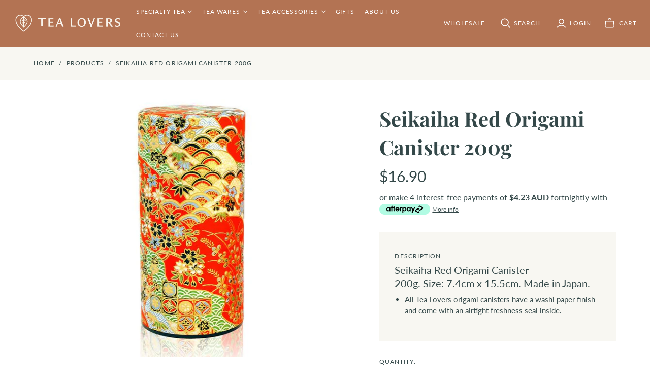

--- FILE ---
content_type: text/html; charset=utf-8
request_url: https://tealovers.com.au/products/seikaiha-red-origami-canister
body_size: 27276
content:
<!DOCTYPE html>
<html class="no-js no-touch">
<head>
  <meta charset="utf-8">
  <meta http-equiv="X-UA-Compatible" content="IE=edge">
  <meta name="viewport" content="width=device-width" />

  <title>
    Seikaiha Red Origami Canister 200g

    

    

    
      &ndash; Tea Lovers
    
  </title>

  
    <meta name="description" content="Seikaiha Red Origami Canister 200g. Size: 7.4cm x 15.5cm. Made in Japan. All Tea Lovers origami canisters have a washi paper finish and come with an airtight freshness seal inside.">
  

  <link href="//tealovers.com.au/cdn/shop/t/3/assets/theme.scss.css?v=77822210674088678131753245666" rel="stylesheet" type="text/css" media="all" />
  
    <link rel="shortcut icon" href="//tealovers.com.au/cdn/shop/files/lt_favicon_16x16.png?v=1614297727" type="image/png" />
  

  
    <link rel="canonical" href="https://tealovers.com.au/products/seikaiha-red-origami-canister" />
  

  















<meta property="og:site_name" content="Tea Lovers">
<meta property="og:url" content="https://tealovers.com.au/products/seikaiha-red-origami-canister">
<meta property="og:title" content="Seikaiha Red Origami Canister 200g">
<meta property="og:type" content="website">
<meta property="og:description" content="Seikaiha Red Origami Canister 200g. Size: 7.4cm x 15.5cm. Made in Japan. All Tea Lovers origami canisters have a washi paper finish and come with an airtight freshness seal inside.">




    
    
    

    
    
    <meta
      property="og:image"
      content="https://tealovers.com.au/cdn/shop/products/Seikaiha_Red_200g_Origami_Canister_V7232_1200x1200.jpg?v=1588218481"
    />
    <meta
      property="og:image:secure_url"
      content="https://tealovers.com.au/cdn/shop/products/Seikaiha_Red_200g_Origami_Canister_V7232_1200x1200.jpg?v=1588218481"
    />
    <meta property="og:image:width" content="1200" />
    <meta property="og:image:height" content="1200" />
    
    
    <meta property="og:image:alt" content="Social media image" />
  
















<meta name="twitter:title" content="Seikaiha Red Origami Canister 200g">
<meta name="twitter:description" content="Seikaiha Red Origami Canister 200g. Size: 7.4cm x 15.5cm. Made in Japan. All Tea Lovers origami canisters have a washi paper finish and come with an airtight freshness seal inside.">


    
    
    
      
      
      <meta name="twitter:card" content="summary">
    
    
    <meta
      property="twitter:image"
      content="https://tealovers.com.au/cdn/shop/products/Seikaiha_Red_200g_Origami_Canister_V7232_1200x1200_crop_center.jpg?v=1588218481"
    />
    <meta property="twitter:image:width" content="1200" />
    <meta property="twitter:image:height" content="1200" />
    
    
    <meta property="twitter:image:alt" content="Social media image" />
  



  <script>window.performance && window.performance.mark && window.performance.mark('shopify.content_for_header.start');</script><meta name="google-site-verification" content="EaFHSYzw20vRIs-4_ZBmn45cSE8_8eirdge9mShg-fk">
<meta id="shopify-digital-wallet" name="shopify-digital-wallet" content="/37540692105/digital_wallets/dialog">
<meta name="shopify-checkout-api-token" content="2bc58b707aab95ecde53a47abd356008">
<meta id="in-context-paypal-metadata" data-shop-id="37540692105" data-venmo-supported="false" data-environment="production" data-locale="en_US" data-paypal-v4="true" data-currency="AUD">
<link rel="alternate" type="application/json+oembed" href="https://tealovers.com.au/products/seikaiha-red-origami-canister.oembed">
<script async="async" src="/checkouts/internal/preloads.js?locale=en-AU"></script>
<link rel="preconnect" href="https://shop.app" crossorigin="anonymous">
<script async="async" src="https://shop.app/checkouts/internal/preloads.js?locale=en-AU&shop_id=37540692105" crossorigin="anonymous"></script>
<script id="apple-pay-shop-capabilities" type="application/json">{"shopId":37540692105,"countryCode":"AU","currencyCode":"AUD","merchantCapabilities":["supports3DS"],"merchantId":"gid:\/\/shopify\/Shop\/37540692105","merchantName":"Tea Lovers","requiredBillingContactFields":["postalAddress","email"],"requiredShippingContactFields":["postalAddress","email"],"shippingType":"shipping","supportedNetworks":["visa","masterCard","amex","jcb"],"total":{"type":"pending","label":"Tea Lovers","amount":"1.00"},"shopifyPaymentsEnabled":true,"supportsSubscriptions":true}</script>
<script id="shopify-features" type="application/json">{"accessToken":"2bc58b707aab95ecde53a47abd356008","betas":["rich-media-storefront-analytics"],"domain":"tealovers.com.au","predictiveSearch":true,"shopId":37540692105,"locale":"en"}</script>
<script>var Shopify = Shopify || {};
Shopify.shop = "tea-lovers-retail.myshopify.com";
Shopify.locale = "en";
Shopify.currency = {"active":"AUD","rate":"1.0"};
Shopify.country = "AU";
Shopify.theme = {"name":"Tea lovers","id":94979752073,"schema_name":"Tea Lovers","schema_version":"1.0.1","theme_store_id":null,"role":"main"};
Shopify.theme.handle = "null";
Shopify.theme.style = {"id":null,"handle":null};
Shopify.cdnHost = "tealovers.com.au/cdn";
Shopify.routes = Shopify.routes || {};
Shopify.routes.root = "/";</script>
<script type="module">!function(o){(o.Shopify=o.Shopify||{}).modules=!0}(window);</script>
<script>!function(o){function n(){var o=[];function n(){o.push(Array.prototype.slice.apply(arguments))}return n.q=o,n}var t=o.Shopify=o.Shopify||{};t.loadFeatures=n(),t.autoloadFeatures=n()}(window);</script>
<script>
  window.ShopifyPay = window.ShopifyPay || {};
  window.ShopifyPay.apiHost = "shop.app\/pay";
  window.ShopifyPay.redirectState = null;
</script>
<script id="shop-js-analytics" type="application/json">{"pageType":"product"}</script>
<script defer="defer" async type="module" src="//tealovers.com.au/cdn/shopifycloud/shop-js/modules/v2/client.init-shop-cart-sync_Bc8-qrdt.en.esm.js"></script>
<script defer="defer" async type="module" src="//tealovers.com.au/cdn/shopifycloud/shop-js/modules/v2/chunk.common_CmNk3qlo.esm.js"></script>
<script type="module">
  await import("//tealovers.com.au/cdn/shopifycloud/shop-js/modules/v2/client.init-shop-cart-sync_Bc8-qrdt.en.esm.js");
await import("//tealovers.com.au/cdn/shopifycloud/shop-js/modules/v2/chunk.common_CmNk3qlo.esm.js");

  window.Shopify.SignInWithShop?.initShopCartSync?.({"fedCMEnabled":true,"windoidEnabled":true});

</script>
<script>
  window.Shopify = window.Shopify || {};
  if (!window.Shopify.featureAssets) window.Shopify.featureAssets = {};
  window.Shopify.featureAssets['shop-js'] = {"shop-cart-sync":["modules/v2/client.shop-cart-sync_DOpY4EW0.en.esm.js","modules/v2/chunk.common_CmNk3qlo.esm.js"],"shop-button":["modules/v2/client.shop-button_CI-s0xGZ.en.esm.js","modules/v2/chunk.common_CmNk3qlo.esm.js"],"init-fed-cm":["modules/v2/client.init-fed-cm_D2vsy40D.en.esm.js","modules/v2/chunk.common_CmNk3qlo.esm.js"],"init-windoid":["modules/v2/client.init-windoid_CXNAd0Cm.en.esm.js","modules/v2/chunk.common_CmNk3qlo.esm.js"],"shop-toast-manager":["modules/v2/client.shop-toast-manager_Cx0C6may.en.esm.js","modules/v2/chunk.common_CmNk3qlo.esm.js"],"shop-cash-offers":["modules/v2/client.shop-cash-offers_CL9Nay2h.en.esm.js","modules/v2/chunk.common_CmNk3qlo.esm.js","modules/v2/chunk.modal_CvhjeixQ.esm.js"],"avatar":["modules/v2/client.avatar_BTnouDA3.en.esm.js"],"init-shop-email-lookup-coordinator":["modules/v2/client.init-shop-email-lookup-coordinator_B9mmbKi4.en.esm.js","modules/v2/chunk.common_CmNk3qlo.esm.js"],"init-shop-cart-sync":["modules/v2/client.init-shop-cart-sync_Bc8-qrdt.en.esm.js","modules/v2/chunk.common_CmNk3qlo.esm.js"],"pay-button":["modules/v2/client.pay-button_Bhm3077V.en.esm.js","modules/v2/chunk.common_CmNk3qlo.esm.js"],"init-customer-accounts-sign-up":["modules/v2/client.init-customer-accounts-sign-up_C7zhr03q.en.esm.js","modules/v2/client.shop-login-button_BbMx65lK.en.esm.js","modules/v2/chunk.common_CmNk3qlo.esm.js","modules/v2/chunk.modal_CvhjeixQ.esm.js"],"init-shop-for-new-customer-accounts":["modules/v2/client.init-shop-for-new-customer-accounts_rLbLSDTe.en.esm.js","modules/v2/client.shop-login-button_BbMx65lK.en.esm.js","modules/v2/chunk.common_CmNk3qlo.esm.js","modules/v2/chunk.modal_CvhjeixQ.esm.js"],"checkout-modal":["modules/v2/client.checkout-modal_Fp9GouFF.en.esm.js","modules/v2/chunk.common_CmNk3qlo.esm.js","modules/v2/chunk.modal_CvhjeixQ.esm.js"],"init-customer-accounts":["modules/v2/client.init-customer-accounts_DkVf8Jdu.en.esm.js","modules/v2/client.shop-login-button_BbMx65lK.en.esm.js","modules/v2/chunk.common_CmNk3qlo.esm.js","modules/v2/chunk.modal_CvhjeixQ.esm.js"],"shop-login-button":["modules/v2/client.shop-login-button_BbMx65lK.en.esm.js","modules/v2/chunk.common_CmNk3qlo.esm.js","modules/v2/chunk.modal_CvhjeixQ.esm.js"],"shop-login":["modules/v2/client.shop-login_B9KWmZaW.en.esm.js","modules/v2/chunk.common_CmNk3qlo.esm.js","modules/v2/chunk.modal_CvhjeixQ.esm.js"],"shop-follow-button":["modules/v2/client.shop-follow-button_B-omSWeu.en.esm.js","modules/v2/chunk.common_CmNk3qlo.esm.js","modules/v2/chunk.modal_CvhjeixQ.esm.js"],"lead-capture":["modules/v2/client.lead-capture_DZQFWrYz.en.esm.js","modules/v2/chunk.common_CmNk3qlo.esm.js","modules/v2/chunk.modal_CvhjeixQ.esm.js"],"payment-terms":["modules/v2/client.payment-terms_Bl_bs7GP.en.esm.js","modules/v2/chunk.common_CmNk3qlo.esm.js","modules/v2/chunk.modal_CvhjeixQ.esm.js"]};
</script>
<script>(function() {
  var isLoaded = false;
  function asyncLoad() {
    if (isLoaded) return;
    isLoaded = true;
    var urls = ["https:\/\/chimpstatic.com\/mcjs-connected\/js\/users\/1bd73fa9a7c867c1196eee7d2\/2d9c8d7f34555ecd60eab1621.js?shop=tea-lovers-retail.myshopify.com"];
    for (var i = 0; i < urls.length; i++) {
      var s = document.createElement('script');
      s.type = 'text/javascript';
      s.async = true;
      s.src = urls[i];
      var x = document.getElementsByTagName('script')[0];
      x.parentNode.insertBefore(s, x);
    }
  };
  if(window.attachEvent) {
    window.attachEvent('onload', asyncLoad);
  } else {
    window.addEventListener('load', asyncLoad, false);
  }
})();</script>
<script id="__st">var __st={"a":37540692105,"offset":39600,"reqid":"ac3e0b05-9cdc-4073-8618-d75279b5aa72-1762144869","pageurl":"tealovers.com.au\/products\/seikaiha-red-origami-canister","u":"e35b661bf730","p":"product","rtyp":"product","rid":4965593448585};</script>
<script>window.ShopifyPaypalV4VisibilityTracking = true;</script>
<script id="captcha-bootstrap">!function(){'use strict';const t='contact',e='account',n='new_comment',o=[[t,t],['blogs',n],['comments',n],[t,'customer']],c=[[e,'customer_login'],[e,'guest_login'],[e,'recover_customer_password'],[e,'create_customer']],r=t=>t.map((([t,e])=>`form[action*='/${t}']:not([data-nocaptcha='true']) input[name='form_type'][value='${e}']`)).join(','),a=t=>()=>t?[...document.querySelectorAll(t)].map((t=>t.form)):[];function s(){const t=[...o],e=r(t);return a(e)}const i='password',u='form_key',d=['recaptcha-v3-token','g-recaptcha-response','h-captcha-response',i],f=()=>{try{return window.sessionStorage}catch{return}},m='__shopify_v',_=t=>t.elements[u];function p(t,e,n=!1){try{const o=window.sessionStorage,c=JSON.parse(o.getItem(e)),{data:r}=function(t){const{data:e,action:n}=t;return t[m]||n?{data:e,action:n}:{data:t,action:n}}(c);for(const[e,n]of Object.entries(r))t.elements[e]&&(t.elements[e].value=n);n&&o.removeItem(e)}catch(o){console.error('form repopulation failed',{error:o})}}const l='form_type',E='cptcha';function T(t){t.dataset[E]=!0}const w=window,h=w.document,L='Shopify',v='ce_forms',y='captcha';let A=!1;((t,e)=>{const n=(g='f06e6c50-85a8-45c8-87d0-21a2b65856fe',I='https://cdn.shopify.com/shopifycloud/storefront-forms-hcaptcha/ce_storefront_forms_captcha_hcaptcha.v1.5.2.iife.js',D={infoText:'Protected by hCaptcha',privacyText:'Privacy',termsText:'Terms'},(t,e,n)=>{const o=w[L][v],c=o.bindForm;if(c)return c(t,g,e,D).then(n);var r;o.q.push([[t,g,e,D],n]),r=I,A||(h.body.append(Object.assign(h.createElement('script'),{id:'captcha-provider',async:!0,src:r})),A=!0)});var g,I,D;w[L]=w[L]||{},w[L][v]=w[L][v]||{},w[L][v].q=[],w[L][y]=w[L][y]||{},w[L][y].protect=function(t,e){n(t,void 0,e),T(t)},Object.freeze(w[L][y]),function(t,e,n,w,h,L){const[v,y,A,g]=function(t,e,n){const i=e?o:[],u=t?c:[],d=[...i,...u],f=r(d),m=r(i),_=r(d.filter((([t,e])=>n.includes(e))));return[a(f),a(m),a(_),s()]}(w,h,L),I=t=>{const e=t.target;return e instanceof HTMLFormElement?e:e&&e.form},D=t=>v().includes(t);t.addEventListener('submit',(t=>{const e=I(t);if(!e)return;const n=D(e)&&!e.dataset.hcaptchaBound&&!e.dataset.recaptchaBound,o=_(e),c=g().includes(e)&&(!o||!o.value);(n||c)&&t.preventDefault(),c&&!n&&(function(t){try{if(!f())return;!function(t){const e=f();if(!e)return;const n=_(t);if(!n)return;const o=n.value;o&&e.removeItem(o)}(t);const e=Array.from(Array(32),(()=>Math.random().toString(36)[2])).join('');!function(t,e){_(t)||t.append(Object.assign(document.createElement('input'),{type:'hidden',name:u})),t.elements[u].value=e}(t,e),function(t,e){const n=f();if(!n)return;const o=[...t.querySelectorAll(`input[type='${i}']`)].map((({name:t})=>t)),c=[...d,...o],r={};for(const[a,s]of new FormData(t).entries())c.includes(a)||(r[a]=s);n.setItem(e,JSON.stringify({[m]:1,action:t.action,data:r}))}(t,e)}catch(e){console.error('failed to persist form',e)}}(e),e.submit())}));const S=(t,e)=>{t&&!t.dataset[E]&&(n(t,e.some((e=>e===t))),T(t))};for(const o of['focusin','change'])t.addEventListener(o,(t=>{const e=I(t);D(e)&&S(e,y())}));const B=e.get('form_key'),M=e.get(l),P=B&&M;t.addEventListener('DOMContentLoaded',(()=>{const t=y();if(P)for(const e of t)e.elements[l].value===M&&p(e,B);[...new Set([...A(),...v().filter((t=>'true'===t.dataset.shopifyCaptcha))])].forEach((e=>S(e,t)))}))}(h,new URLSearchParams(w.location.search),n,t,e,['guest_login'])})(!0,!0)}();</script>
<script integrity="sha256-52AcMU7V7pcBOXWImdc/TAGTFKeNjmkeM1Pvks/DTgc=" data-source-attribution="shopify.loadfeatures" defer="defer" src="//tealovers.com.au/cdn/shopifycloud/storefront/assets/storefront/load_feature-81c60534.js" crossorigin="anonymous"></script>
<script crossorigin="anonymous" defer="defer" src="//tealovers.com.au/cdn/shopifycloud/storefront/assets/shopify_pay/storefront-65b4c6d7.js?v=20250812"></script>
<script data-source-attribution="shopify.dynamic_checkout.dynamic.init">var Shopify=Shopify||{};Shopify.PaymentButton=Shopify.PaymentButton||{isStorefrontPortableWallets:!0,init:function(){window.Shopify.PaymentButton.init=function(){};var t=document.createElement("script");t.src="https://tealovers.com.au/cdn/shopifycloud/portable-wallets/latest/portable-wallets.en.js",t.type="module",document.head.appendChild(t)}};
</script>
<script data-source-attribution="shopify.dynamic_checkout.buyer_consent">
  function portableWalletsHideBuyerConsent(e){var t=document.getElementById("shopify-buyer-consent"),n=document.getElementById("shopify-subscription-policy-button");t&&n&&(t.classList.add("hidden"),t.setAttribute("aria-hidden","true"),n.removeEventListener("click",e))}function portableWalletsShowBuyerConsent(e){var t=document.getElementById("shopify-buyer-consent"),n=document.getElementById("shopify-subscription-policy-button");t&&n&&(t.classList.remove("hidden"),t.removeAttribute("aria-hidden"),n.addEventListener("click",e))}window.Shopify?.PaymentButton&&(window.Shopify.PaymentButton.hideBuyerConsent=portableWalletsHideBuyerConsent,window.Shopify.PaymentButton.showBuyerConsent=portableWalletsShowBuyerConsent);
</script>
<script data-source-attribution="shopify.dynamic_checkout.cart.bootstrap">document.addEventListener("DOMContentLoaded",(function(){function t(){return document.querySelector("shopify-accelerated-checkout-cart, shopify-accelerated-checkout")}if(t())Shopify.PaymentButton.init();else{new MutationObserver((function(e,n){t()&&(Shopify.PaymentButton.init(),n.disconnect())})).observe(document.body,{childList:!0,subtree:!0})}}));
</script>
<link id="shopify-accelerated-checkout-styles" rel="stylesheet" media="screen" href="https://tealovers.com.au/cdn/shopifycloud/portable-wallets/latest/accelerated-checkout-backwards-compat.css" crossorigin="anonymous">
<style id="shopify-accelerated-checkout-cart">
        #shopify-buyer-consent {
  margin-top: 1em;
  display: inline-block;
  width: 100%;
}

#shopify-buyer-consent.hidden {
  display: none;
}

#shopify-subscription-policy-button {
  background: none;
  border: none;
  padding: 0;
  text-decoration: underline;
  font-size: inherit;
  cursor: pointer;
}

#shopify-subscription-policy-button::before {
  box-shadow: none;
}

      </style>

<script>window.performance && window.performance.mark && window.performance.mark('shopify.content_for_header.end');</script>

  <script>
    document.documentElement.className=document.documentElement.className.replace(/\bno-js\b/,'js');
    if(window.Shopify&&window.Shopify.designMode)document.documentElement.className+=' in-theme-editor';
    if(('ontouchstart' in window)||window.DocumentTouch&&document instanceof DocumentTouch)document.documentElement.className=document.documentElement.className.replace(/\bno-touch\b/,'has-touch');
  </script>

  
<script>
  Theme = {};
  Theme.version = "14.2.1";
  Theme.products = new Array();
  Theme.shippingCalcErrorMessage = "Error: zip / postal code --error_message--";
  Theme.shippingCalcMultiRates = "There are --number_of_rates-- shipping rates available for --address--, starting at --rate--.";
  Theme.shippingCalcOneRate = "There is one shipping rate available for --address--.";
  Theme.shippingCalcNoRates = "We do not ship to this destination.";
  Theme.shippingCalcRateValues = "--rate_title-- at --rate--";
  Theme.userLoggedIn = false;
  Theme.userAddress = '';
  Theme.centerHeader = false;

  Theme.cartItemsOne = "item";
  Theme.cartItemsOther = "items";

  Theme.addToCart = "Add to cart";
  Theme.soldOut = "Out of stock";
  Theme.unavailable = "Unavailable";

</script>

  <meta name="google-site-verification" content="C-KQepXf3J-UoGFKluUplu-PxgPyyD3zURVYopZJP6c" />
<link rel="stylesheet" href="//tealovers.com.au/cdn/shop/t/3/assets/sca-pp.css?v=26248894406678077071606108512">
 <script>
  
  SCAPPShop = {};
    
  </script>
<script src="//tealovers.com.au/cdn/shop/t/3/assets/sca-pp-initial.js?v=44055980046105472121606108509" type="text/javascript"></script>
   
<link href="https://monorail-edge.shopifysvc.com" rel="dns-prefetch">
<script>(function(){if ("sendBeacon" in navigator && "performance" in window) {try {var session_token_from_headers = performance.getEntriesByType('navigation')[0].serverTiming.find(x => x.name == '_s').description;} catch {var session_token_from_headers = undefined;}var session_cookie_matches = document.cookie.match(/_shopify_s=([^;]*)/);var session_token_from_cookie = session_cookie_matches && session_cookie_matches.length === 2 ? session_cookie_matches[1] : "";var session_token = session_token_from_headers || session_token_from_cookie || "";function handle_abandonment_event(e) {var entries = performance.getEntries().filter(function(entry) {return /monorail-edge.shopifysvc.com/.test(entry.name);});if (!window.abandonment_tracked && entries.length === 0) {window.abandonment_tracked = true;var currentMs = Date.now();var navigation_start = performance.timing.navigationStart;var payload = {shop_id: 37540692105,url: window.location.href,navigation_start,duration: currentMs - navigation_start,session_token,page_type: "product"};window.navigator.sendBeacon("https://monorail-edge.shopifysvc.com/v1/produce", JSON.stringify({schema_id: "online_store_buyer_site_abandonment/1.1",payload: payload,metadata: {event_created_at_ms: currentMs,event_sent_at_ms: currentMs}}));}}window.addEventListener('pagehide', handle_abandonment_event);}}());</script>
<script id="web-pixels-manager-setup">(function e(e,d,r,n,o){if(void 0===o&&(o={}),!Boolean(null===(a=null===(i=window.Shopify)||void 0===i?void 0:i.analytics)||void 0===a?void 0:a.replayQueue)){var i,a;window.Shopify=window.Shopify||{};var t=window.Shopify;t.analytics=t.analytics||{};var s=t.analytics;s.replayQueue=[],s.publish=function(e,d,r){return s.replayQueue.push([e,d,r]),!0};try{self.performance.mark("wpm:start")}catch(e){}var l=function(){var e={modern:/Edge?\/(1{2}[4-9]|1[2-9]\d|[2-9]\d{2}|\d{4,})\.\d+(\.\d+|)|Firefox\/(1{2}[4-9]|1[2-9]\d|[2-9]\d{2}|\d{4,})\.\d+(\.\d+|)|Chrom(ium|e)\/(9{2}|\d{3,})\.\d+(\.\d+|)|(Maci|X1{2}).+ Version\/(15\.\d+|(1[6-9]|[2-9]\d|\d{3,})\.\d+)([,.]\d+|)( \(\w+\)|)( Mobile\/\w+|) Safari\/|Chrome.+OPR\/(9{2}|\d{3,})\.\d+\.\d+|(CPU[ +]OS|iPhone[ +]OS|CPU[ +]iPhone|CPU IPhone OS|CPU iPad OS)[ +]+(15[._]\d+|(1[6-9]|[2-9]\d|\d{3,})[._]\d+)([._]\d+|)|Android:?[ /-](13[3-9]|1[4-9]\d|[2-9]\d{2}|\d{4,})(\.\d+|)(\.\d+|)|Android.+Firefox\/(13[5-9]|1[4-9]\d|[2-9]\d{2}|\d{4,})\.\d+(\.\d+|)|Android.+Chrom(ium|e)\/(13[3-9]|1[4-9]\d|[2-9]\d{2}|\d{4,})\.\d+(\.\d+|)|SamsungBrowser\/([2-9]\d|\d{3,})\.\d+/,legacy:/Edge?\/(1[6-9]|[2-9]\d|\d{3,})\.\d+(\.\d+|)|Firefox\/(5[4-9]|[6-9]\d|\d{3,})\.\d+(\.\d+|)|Chrom(ium|e)\/(5[1-9]|[6-9]\d|\d{3,})\.\d+(\.\d+|)([\d.]+$|.*Safari\/(?![\d.]+ Edge\/[\d.]+$))|(Maci|X1{2}).+ Version\/(10\.\d+|(1[1-9]|[2-9]\d|\d{3,})\.\d+)([,.]\d+|)( \(\w+\)|)( Mobile\/\w+|) Safari\/|Chrome.+OPR\/(3[89]|[4-9]\d|\d{3,})\.\d+\.\d+|(CPU[ +]OS|iPhone[ +]OS|CPU[ +]iPhone|CPU IPhone OS|CPU iPad OS)[ +]+(10[._]\d+|(1[1-9]|[2-9]\d|\d{3,})[._]\d+)([._]\d+|)|Android:?[ /-](13[3-9]|1[4-9]\d|[2-9]\d{2}|\d{4,})(\.\d+|)(\.\d+|)|Mobile Safari.+OPR\/([89]\d|\d{3,})\.\d+\.\d+|Android.+Firefox\/(13[5-9]|1[4-9]\d|[2-9]\d{2}|\d{4,})\.\d+(\.\d+|)|Android.+Chrom(ium|e)\/(13[3-9]|1[4-9]\d|[2-9]\d{2}|\d{4,})\.\d+(\.\d+|)|Android.+(UC? ?Browser|UCWEB|U3)[ /]?(15\.([5-9]|\d{2,})|(1[6-9]|[2-9]\d|\d{3,})\.\d+)\.\d+|SamsungBrowser\/(5\.\d+|([6-9]|\d{2,})\.\d+)|Android.+MQ{2}Browser\/(14(\.(9|\d{2,})|)|(1[5-9]|[2-9]\d|\d{3,})(\.\d+|))(\.\d+|)|K[Aa][Ii]OS\/(3\.\d+|([4-9]|\d{2,})\.\d+)(\.\d+|)/},d=e.modern,r=e.legacy,n=navigator.userAgent;return n.match(d)?"modern":n.match(r)?"legacy":"unknown"}(),u="modern"===l?"modern":"legacy",c=(null!=n?n:{modern:"",legacy:""})[u],f=function(e){return[e.baseUrl,"/wpm","/b",e.hashVersion,"modern"===e.buildTarget?"m":"l",".js"].join("")}({baseUrl:d,hashVersion:r,buildTarget:u}),m=function(e){var d=e.version,r=e.bundleTarget,n=e.surface,o=e.pageUrl,i=e.monorailEndpoint;return{emit:function(e){var a=e.status,t=e.errorMsg,s=(new Date).getTime(),l=JSON.stringify({metadata:{event_sent_at_ms:s},events:[{schema_id:"web_pixels_manager_load/3.1",payload:{version:d,bundle_target:r,page_url:o,status:a,surface:n,error_msg:t},metadata:{event_created_at_ms:s}}]});if(!i)return console&&console.warn&&console.warn("[Web Pixels Manager] No Monorail endpoint provided, skipping logging."),!1;try{return self.navigator.sendBeacon.bind(self.navigator)(i,l)}catch(e){}var u=new XMLHttpRequest;try{return u.open("POST",i,!0),u.setRequestHeader("Content-Type","text/plain"),u.send(l),!0}catch(e){return console&&console.warn&&console.warn("[Web Pixels Manager] Got an unhandled error while logging to Monorail."),!1}}}}({version:r,bundleTarget:l,surface:e.surface,pageUrl:self.location.href,monorailEndpoint:e.monorailEndpoint});try{o.browserTarget=l,function(e){var d=e.src,r=e.async,n=void 0===r||r,o=e.onload,i=e.onerror,a=e.sri,t=e.scriptDataAttributes,s=void 0===t?{}:t,l=document.createElement("script"),u=document.querySelector("head"),c=document.querySelector("body");if(l.async=n,l.src=d,a&&(l.integrity=a,l.crossOrigin="anonymous"),s)for(var f in s)if(Object.prototype.hasOwnProperty.call(s,f))try{l.dataset[f]=s[f]}catch(e){}if(o&&l.addEventListener("load",o),i&&l.addEventListener("error",i),u)u.appendChild(l);else{if(!c)throw new Error("Did not find a head or body element to append the script");c.appendChild(l)}}({src:f,async:!0,onload:function(){if(!function(){var e,d;return Boolean(null===(d=null===(e=window.Shopify)||void 0===e?void 0:e.analytics)||void 0===d?void 0:d.initialized)}()){var d=window.webPixelsManager.init(e)||void 0;if(d){var r=window.Shopify.analytics;r.replayQueue.forEach((function(e){var r=e[0],n=e[1],o=e[2];d.publishCustomEvent(r,n,o)})),r.replayQueue=[],r.publish=d.publishCustomEvent,r.visitor=d.visitor,r.initialized=!0}}},onerror:function(){return m.emit({status:"failed",errorMsg:"".concat(f," has failed to load")})},sri:function(e){var d=/^sha384-[A-Za-z0-9+/=]+$/;return"string"==typeof e&&d.test(e)}(c)?c:"",scriptDataAttributes:o}),m.emit({status:"loading"})}catch(e){m.emit({status:"failed",errorMsg:(null==e?void 0:e.message)||"Unknown error"})}}})({shopId: 37540692105,storefrontBaseUrl: "https://tealovers.com.au",extensionsBaseUrl: "https://extensions.shopifycdn.com/cdn/shopifycloud/web-pixels-manager",monorailEndpoint: "https://monorail-edge.shopifysvc.com/unstable/produce_batch",surface: "storefront-renderer",enabledBetaFlags: ["2dca8a86"],webPixelsConfigList: [{"id":"437321865","configuration":"{\"config\":\"{\\\"pixel_id\\\":\\\"G-4V104CB0T4\\\",\\\"target_country\\\":\\\"AU\\\",\\\"gtag_events\\\":[{\\\"type\\\":\\\"search\\\",\\\"action_label\\\":[\\\"G-4V104CB0T4\\\",\\\"AW-661857717\\\/nm8SCMXf3aoYELXLzLsC\\\"]},{\\\"type\\\":\\\"begin_checkout\\\",\\\"action_label\\\":[\\\"G-4V104CB0T4\\\",\\\"AW-661857717\\\/re-9CMvf3aoYELXLzLsC\\\"]},{\\\"type\\\":\\\"view_item\\\",\\\"action_label\\\":[\\\"G-4V104CB0T4\\\",\\\"AW-661857717\\\/XRBICMLf3aoYELXLzLsC\\\",\\\"MC-WXLTYVGWH1\\\"]},{\\\"type\\\":\\\"purchase\\\",\\\"action_label\\\":[\\\"G-4V104CB0T4\\\",\\\"AW-661857717\\\/SXMOCLzf3aoYELXLzLsC\\\",\\\"MC-WXLTYVGWH1\\\"]},{\\\"type\\\":\\\"page_view\\\",\\\"action_label\\\":[\\\"G-4V104CB0T4\\\",\\\"AW-661857717\\\/q7GgCL_f3aoYELXLzLsC\\\",\\\"MC-WXLTYVGWH1\\\"]},{\\\"type\\\":\\\"add_payment_info\\\",\\\"action_label\\\":[\\\"G-4V104CB0T4\\\",\\\"AW-661857717\\\/_1hFCM7f3aoYELXLzLsC\\\"]},{\\\"type\\\":\\\"add_to_cart\\\",\\\"action_label\\\":[\\\"G-4V104CB0T4\\\",\\\"AW-661857717\\\/9TOjCMjf3aoYELXLzLsC\\\"]}],\\\"enable_monitoring_mode\\\":false}\"}","eventPayloadVersion":"v1","runtimeContext":"OPEN","scriptVersion":"b2a88bafab3e21179ed38636efcd8a93","type":"APP","apiClientId":1780363,"privacyPurposes":[],"dataSharingAdjustments":{"protectedCustomerApprovalScopes":["read_customer_address","read_customer_email","read_customer_name","read_customer_personal_data","read_customer_phone"]}},{"id":"203292809","configuration":"{\"pixel_id\":\"317214106338475\",\"pixel_type\":\"facebook_pixel\",\"metaapp_system_user_token\":\"-\"}","eventPayloadVersion":"v1","runtimeContext":"OPEN","scriptVersion":"ca16bc87fe92b6042fbaa3acc2fbdaa6","type":"APP","apiClientId":2329312,"privacyPurposes":["ANALYTICS","MARKETING","SALE_OF_DATA"],"dataSharingAdjustments":{"protectedCustomerApprovalScopes":["read_customer_address","read_customer_email","read_customer_name","read_customer_personal_data","read_customer_phone"]}},{"id":"shopify-app-pixel","configuration":"{}","eventPayloadVersion":"v1","runtimeContext":"STRICT","scriptVersion":"0450","apiClientId":"shopify-pixel","type":"APP","privacyPurposes":["ANALYTICS","MARKETING"]},{"id":"shopify-custom-pixel","eventPayloadVersion":"v1","runtimeContext":"LAX","scriptVersion":"0450","apiClientId":"shopify-pixel","type":"CUSTOM","privacyPurposes":["ANALYTICS","MARKETING"]}],isMerchantRequest: false,initData: {"shop":{"name":"Tea Lovers","paymentSettings":{"currencyCode":"AUD"},"myshopifyDomain":"tea-lovers-retail.myshopify.com","countryCode":"AU","storefrontUrl":"https:\/\/tealovers.com.au"},"customer":null,"cart":null,"checkout":null,"productVariants":[{"price":{"amount":16.9,"currencyCode":"AUD"},"product":{"title":"Seikaiha Red Origami Canister 200g","vendor":"Tea Lovers Retail","id":"4965593448585","untranslatedTitle":"Seikaiha Red Origami Canister 200g","url":"\/products\/seikaiha-red-origami-canister","type":"Tea Accessories"},"id":"33613466599561","image":{"src":"\/\/tealovers.com.au\/cdn\/shop\/products\/Seikaiha_Red_200g_Origami_Canister_V7232.jpg?v=1588218481"},"sku":"TL-7232","title":"Default Title","untranslatedTitle":"Default Title"}],"purchasingCompany":null},},"https://tealovers.com.au/cdn","5303c62bw494ab25dp0d72f2dcm48e21f5a",{"modern":"","legacy":""},{"shopId":"37540692105","storefrontBaseUrl":"https:\/\/tealovers.com.au","extensionBaseUrl":"https:\/\/extensions.shopifycdn.com\/cdn\/shopifycloud\/web-pixels-manager","surface":"storefront-renderer","enabledBetaFlags":"[\"2dca8a86\"]","isMerchantRequest":"false","hashVersion":"5303c62bw494ab25dp0d72f2dcm48e21f5a","publish":"custom","events":"[[\"page_viewed\",{}],[\"product_viewed\",{\"productVariant\":{\"price\":{\"amount\":16.9,\"currencyCode\":\"AUD\"},\"product\":{\"title\":\"Seikaiha Red Origami Canister 200g\",\"vendor\":\"Tea Lovers Retail\",\"id\":\"4965593448585\",\"untranslatedTitle\":\"Seikaiha Red Origami Canister 200g\",\"url\":\"\/products\/seikaiha-red-origami-canister\",\"type\":\"Tea Accessories\"},\"id\":\"33613466599561\",\"image\":{\"src\":\"\/\/tealovers.com.au\/cdn\/shop\/products\/Seikaiha_Red_200g_Origami_Canister_V7232.jpg?v=1588218481\"},\"sku\":\"TL-7232\",\"title\":\"Default Title\",\"untranslatedTitle\":\"Default Title\"}}]]"});</script><script>
  window.ShopifyAnalytics = window.ShopifyAnalytics || {};
  window.ShopifyAnalytics.meta = window.ShopifyAnalytics.meta || {};
  window.ShopifyAnalytics.meta.currency = 'AUD';
  var meta = {"product":{"id":4965593448585,"gid":"gid:\/\/shopify\/Product\/4965593448585","vendor":"Tea Lovers Retail","type":"Tea Accessories","variants":[{"id":33613466599561,"price":1690,"name":"Seikaiha Red Origami Canister 200g","public_title":null,"sku":"TL-7232"}],"remote":false},"page":{"pageType":"product","resourceType":"product","resourceId":4965593448585}};
  for (var attr in meta) {
    window.ShopifyAnalytics.meta[attr] = meta[attr];
  }
</script>
<script class="analytics">
  (function () {
    var customDocumentWrite = function(content) {
      var jquery = null;

      if (window.jQuery) {
        jquery = window.jQuery;
      } else if (window.Checkout && window.Checkout.$) {
        jquery = window.Checkout.$;
      }

      if (jquery) {
        jquery('body').append(content);
      }
    };

    var hasLoggedConversion = function(token) {
      if (token) {
        return document.cookie.indexOf('loggedConversion=' + token) !== -1;
      }
      return false;
    }

    var setCookieIfConversion = function(token) {
      if (token) {
        var twoMonthsFromNow = new Date(Date.now());
        twoMonthsFromNow.setMonth(twoMonthsFromNow.getMonth() + 2);

        document.cookie = 'loggedConversion=' + token + '; expires=' + twoMonthsFromNow;
      }
    }

    var trekkie = window.ShopifyAnalytics.lib = window.trekkie = window.trekkie || [];
    if (trekkie.integrations) {
      return;
    }
    trekkie.methods = [
      'identify',
      'page',
      'ready',
      'track',
      'trackForm',
      'trackLink'
    ];
    trekkie.factory = function(method) {
      return function() {
        var args = Array.prototype.slice.call(arguments);
        args.unshift(method);
        trekkie.push(args);
        return trekkie;
      };
    };
    for (var i = 0; i < trekkie.methods.length; i++) {
      var key = trekkie.methods[i];
      trekkie[key] = trekkie.factory(key);
    }
    trekkie.load = function(config) {
      trekkie.config = config || {};
      trekkie.config.initialDocumentCookie = document.cookie;
      var first = document.getElementsByTagName('script')[0];
      var script = document.createElement('script');
      script.type = 'text/javascript';
      script.onerror = function(e) {
        var scriptFallback = document.createElement('script');
        scriptFallback.type = 'text/javascript';
        scriptFallback.onerror = function(error) {
                var Monorail = {
      produce: function produce(monorailDomain, schemaId, payload) {
        var currentMs = new Date().getTime();
        var event = {
          schema_id: schemaId,
          payload: payload,
          metadata: {
            event_created_at_ms: currentMs,
            event_sent_at_ms: currentMs
          }
        };
        return Monorail.sendRequest("https://" + monorailDomain + "/v1/produce", JSON.stringify(event));
      },
      sendRequest: function sendRequest(endpointUrl, payload) {
        // Try the sendBeacon API
        if (window && window.navigator && typeof window.navigator.sendBeacon === 'function' && typeof window.Blob === 'function' && !Monorail.isIos12()) {
          var blobData = new window.Blob([payload], {
            type: 'text/plain'
          });

          if (window.navigator.sendBeacon(endpointUrl, blobData)) {
            return true;
          } // sendBeacon was not successful

        } // XHR beacon

        var xhr = new XMLHttpRequest();

        try {
          xhr.open('POST', endpointUrl);
          xhr.setRequestHeader('Content-Type', 'text/plain');
          xhr.send(payload);
        } catch (e) {
          console.log(e);
        }

        return false;
      },
      isIos12: function isIos12() {
        return window.navigator.userAgent.lastIndexOf('iPhone; CPU iPhone OS 12_') !== -1 || window.navigator.userAgent.lastIndexOf('iPad; CPU OS 12_') !== -1;
      }
    };
    Monorail.produce('monorail-edge.shopifysvc.com',
      'trekkie_storefront_load_errors/1.1',
      {shop_id: 37540692105,
      theme_id: 94979752073,
      app_name: "storefront",
      context_url: window.location.href,
      source_url: "//tealovers.com.au/cdn/s/trekkie.storefront.5ad93876886aa0a32f5bade9f25632a26c6f183a.min.js"});

        };
        scriptFallback.async = true;
        scriptFallback.src = '//tealovers.com.au/cdn/s/trekkie.storefront.5ad93876886aa0a32f5bade9f25632a26c6f183a.min.js';
        first.parentNode.insertBefore(scriptFallback, first);
      };
      script.async = true;
      script.src = '//tealovers.com.au/cdn/s/trekkie.storefront.5ad93876886aa0a32f5bade9f25632a26c6f183a.min.js';
      first.parentNode.insertBefore(script, first);
    };
    trekkie.load(
      {"Trekkie":{"appName":"storefront","development":false,"defaultAttributes":{"shopId":37540692105,"isMerchantRequest":null,"themeId":94979752073,"themeCityHash":"8587665105994368769","contentLanguage":"en","currency":"AUD","eventMetadataId":"5241069a-0892-486c-ba11-f7ed5c69ff58"},"isServerSideCookieWritingEnabled":true,"monorailRegion":"shop_domain","enabledBetaFlags":["f0df213a"]},"Session Attribution":{},"S2S":{"facebookCapiEnabled":false,"source":"trekkie-storefront-renderer","apiClientId":580111}}
    );

    var loaded = false;
    trekkie.ready(function() {
      if (loaded) return;
      loaded = true;

      window.ShopifyAnalytics.lib = window.trekkie;

      var originalDocumentWrite = document.write;
      document.write = customDocumentWrite;
      try { window.ShopifyAnalytics.merchantGoogleAnalytics.call(this); } catch(error) {};
      document.write = originalDocumentWrite;

      window.ShopifyAnalytics.lib.page(null,{"pageType":"product","resourceType":"product","resourceId":4965593448585,"shopifyEmitted":true});

      var match = window.location.pathname.match(/checkouts\/(.+)\/(thank_you|post_purchase)/)
      var token = match? match[1]: undefined;
      if (!hasLoggedConversion(token)) {
        setCookieIfConversion(token);
        window.ShopifyAnalytics.lib.track("Viewed Product",{"currency":"AUD","variantId":33613466599561,"productId":4965593448585,"productGid":"gid:\/\/shopify\/Product\/4965593448585","name":"Seikaiha Red Origami Canister 200g","price":"16.90","sku":"TL-7232","brand":"Tea Lovers Retail","variant":null,"category":"Tea Accessories","nonInteraction":true,"remote":false},undefined,undefined,{"shopifyEmitted":true});
      window.ShopifyAnalytics.lib.track("monorail:\/\/trekkie_storefront_viewed_product\/1.1",{"currency":"AUD","variantId":33613466599561,"productId":4965593448585,"productGid":"gid:\/\/shopify\/Product\/4965593448585","name":"Seikaiha Red Origami Canister 200g","price":"16.90","sku":"TL-7232","brand":"Tea Lovers Retail","variant":null,"category":"Tea Accessories","nonInteraction":true,"remote":false,"referer":"https:\/\/tealovers.com.au\/products\/seikaiha-red-origami-canister"});
      }
    });


        var eventsListenerScript = document.createElement('script');
        eventsListenerScript.async = true;
        eventsListenerScript.src = "//tealovers.com.au/cdn/shopifycloud/storefront/assets/shop_events_listener-b8f524ab.js";
        document.getElementsByTagName('head')[0].appendChild(eventsListenerScript);

})();</script>
  <script>
  if (!window.ga || (window.ga && typeof window.ga !== 'function')) {
    window.ga = function ga() {
      (window.ga.q = window.ga.q || []).push(arguments);
      if (window.Shopify && window.Shopify.analytics && typeof window.Shopify.analytics.publish === 'function') {
        window.Shopify.analytics.publish("ga_stub_called", {}, {sendTo: "google_osp_migration"});
      }
      console.error("Shopify's Google Analytics stub called with:", Array.from(arguments), "\nSee https://help.shopify.com/manual/promoting-marketing/pixels/pixel-migration#google for more information.");
    };
    if (window.Shopify && window.Shopify.analytics && typeof window.Shopify.analytics.publish === 'function') {
      window.Shopify.analytics.publish("ga_stub_initialized", {}, {sendTo: "google_osp_migration"});
    }
  }
</script>
<script
  defer
  src="https://tealovers.com.au/cdn/shopifycloud/perf-kit/shopify-perf-kit-2.1.1.min.js"
  data-application="storefront-renderer"
  data-shop-id="37540692105"
  data-render-region="gcp-us-central1"
  data-page-type="product"
  data-theme-instance-id="94979752073"
  data-theme-name="Tea Lovers"
  data-theme-version="1.0.1"
  data-monorail-region="shop_domain"
  data-resource-timing-sampling-rate="10"
  data-shs="true"
  data-shs-beacon="true"
  data-shs-export-with-fetch="true"
  data-shs-logs-sample-rate="1"
></script>
</head>
  
  <body
  class="
	 
		
    
      template-product
    
    
    
    product-grid-square
  "
>
  <div id="fb-root"></div>
  <script>(function(d, s, id) {
    var js, fjs = d.getElementsByTagName(s)[0];
    if (d.getElementById(id)) return;
    js = d.createElement(s); js.id = id;
    js.src = "//connect.facebook.net/en_US/all.js#xfbml=1&appId=187795038002910";
    fjs.parentNode.insertBefore(js, fjs);
  }(document, 'script', 'facebook-jssdk'));</script>

  
  <script
    type="application/json+photoswipe"
    data-photoswipe-json
  >
    {
      "images": []
    }
  </script>





  <!-- Root element of PhotoSwipe. Must have class pswp. -->
  <div
    class="pswp"
    tabindex="-1"
    role="dialog"
    aria-hidden="true"
    data-photoswipe
  >
    <!--
      Background of PhotoSwipe.
      It's a separate element as animating opacity is faster than rgba().
    -->
    <div class="pswp__bg"></div>
    <!-- Slides wrapper with overflow:hidden. -->
    <div class="pswp__scroll-wrap">
      <!--
        Container that holds slides.
        PhotoSwipe keeps only 3 of them in the DOM to save memory.
        Don't modify these 3 pswp__item elements, data is added later on.
      -->
      <div class="pswp__container">
        <div class="pswp__item"></div>
        <div class="pswp__item"></div>
        <div class="pswp__item"></div>
      </div>
      <!--
        Default (PhotoSwipeUI_Default) interface on top of sliding area.
        Can be changed.
      -->
      <div class="pswp__ui pswp__ui--hidden">
        <div class="pswp__top-bar">
          <!--  Controls are self-explanatory. Order can be changed. -->
          <div class="pswp__counter"></div>
          <button
            class="pswp__button pswp__button--close"
            title="Close"
            aria-label="Close"
          >
            






<svg class="svg-icon icon-close-thin " xmlns="http://www.w3.org/2000/svg" width="16" height="16" fill="none" viewBox="0 0 20 20">
  
  <title>Close Thin Icon</title>

  <path stroke="currentColor" stroke-width="1.5" d="M1 1l9 9m0 0l9 9m-9-9l9-9m-9 9l-9 9"/>
</svg>








          </button>
          <button
            class="pswp__button pswp__button--share"
            title="Share"
          ></button>
          <button
            class="pswp__button pswp__button--fs"
            title="Toggle fullscreen"
          ></button>
          <button
            class="pswp__button pswp__button--zoom"
            title="Zoom in/out"
          ></button>
          <!-- Preloader demo http://codepen.io/dimsemenov/pen/yyBWoR -->
          <!-- element will get class pswp__preloader--active when preloader is running -->
          <div class="pswp__preloader">
            <div class="pswp__preloader__icn">
              <div class="pswp__preloader__cut">
                <div class="pswp__preloader__donut"></div>
              </div>
            </div>
          </div>
        </div>
        <div class="pswp__share-modal pswp__share-modal--hidden pswp__single-tap">
          <div class="pswp__share-tooltip"></div>
        </div>
        <button
          class="pswp__button pswp__button--arrow--left"
          title="Previous (arrow left)"
        ></button>
        <button
          class="pswp__button pswp__button--arrow--right"
          title="Next (arrow right)"
        ></button>
        <div class="pswp__caption">
          <div class="pswp__caption__center"></div>
        </div>
      </div>
    </div>
  </div>





  



<section
  class="quickshop"
  data-quickshop
  data-quickshop-settings-sha256="b9de5a7d985aa2d829a3cece3192522cc116ff7c3ff8f2804b3cb4b04401787b"
>
  <div class="quickshop-content" data-quickshop-content>
    <button class="quickshop-close" data-quickshop-close>
      






<svg class="svg-icon icon-close-thin " xmlns="http://www.w3.org/2000/svg" width="16" height="16" fill="none" viewBox="0 0 20 20">
  
  <title>Close Thin Icon</title>

  <path stroke="currentColor" stroke-width="1.5" d="M1 1l9 9m0 0l9 9m-9-9l9-9m-9 9l-9 9"/>
</svg>








    </button>

    <div class="quickshop-product" data-quickshop-product-inject></div>
  </div>

  <span class="spinner quickshop-spinner">
    <span></span>
    <span></span>
    <span></span>
  </span>
</section>

  <div class="cart-mini" data-cart-mini>
  <div class="cart-mini-sidebar" data-cart-mini-sidebar>
    <div class="cart-mini-header">
      Your cart

      <div
        class="cart-mini-header-close"
        role="button"
        aria-label="close"
        data-cart-mini-close
      >
        






<svg class="svg-icon icon-close-alt " xmlns="http://www.w3.org/2000/svg" width="12" height="12" fill="none" viewBox="0 0 12 12">
  
  <title>Close Alternative Icon</title>

  <path fill="currentColor" fill-rule="evenodd" d="M5.025 6L0 .975.975 0 6 5.025 11.025 0 12 .975 6.975 6 12 11.025l-.975.975L6 6.975.975 12 0 11.025 5.025 6z" clip-rule="evenodd"/>
</svg>








      </div>
    </div>

    <div class="cart-mini-content cart-mini-items" data-cart-mini-content></div>

    <div class="cart-mini-footer" data-cart-mini-footer></div>
  </div>
</div>


  <div id="shopify-section-pxs-announcement-bar" class="shopify-section"><script
  type="application/json"
  data-section-type="pxs-announcement-bar"
  data-section-id="pxs-announcement-bar"
></script>












  </div>
  <div id="shopify-section-static-header" class="shopify-section section-header">

<script
  type="application/json"
  data-section-type="static-header"
  data-section-id="static-header"
  data-section-data
>
  {
    "live_search_enabled": true,
    "live_search_display": "product",
    "currencySettings":   {
      "enable": false,
      "shopCurrency": "AUD",
      "defaultCurrency": "USD",
      "displayFormat": "money_format",
      "moneyFormat": "${{amount}}",
      "moneyFormatNoCurrency": "${{amount}}",
      "moneyFormatCurrency": "${{amount}} AUD"
    }
  }
</script>

<header
  class="
    main-header-wrap
    
    main-header--minimal
    
  "
  data-header-layout="minimal"
  data-header-alignment="false"
>
  <section class="main-header">

    

    
      
<div class="header-minimal ">
  
    


<h2
  class="
    store-title
    store-logo
  "
  
    style="max-width: 208px;"
  
  

>
  
    <a href="/" style="max-width: 208px;">
      

  

  <img
    
      src="//tealovers.com.au/cdn/shop/files/tealovers_logo_414x68.png?v=1614297727"
    
    alt="Tea Lovers is an online tea store that sells premium Gourmet Tea. Buy healthy &amp; natural teas online in Australia. Visit TeaLovers.com.au"

    
      data-rimg
      srcset="//tealovers.com.au/cdn/shop/files/tealovers_logo_414x68.png?v=1614297727 1x"
    

    
    
    
  >




    </a>
  
</h2>

<style>
  
    .store-title {
      width: 238px;
    }

    @media (max-width: 960px) {
      .store-title {
        width: auto;
      }
    }
  
</style>

    <nav class="
  full
  
    main-header--nav-compressed
    compress
  
">
  

  
  

  <ul class="main-header--nav-links"><li
        class="
          nav-item
          first
          
          dropdown
          has-mega-nav
        "

        
          aria-haspopup="true"
          aria-expanded="false"
          aria-controls="header-dropdown-specialty-tea"
        
      >
        
          <span class="border"></span>
        

        <a class="label" href="/pages/specialty-tea">
          Specialty Tea

          
            






<svg class="svg-icon icon-down-arrow " xmlns="http://www.w3.org/2000/svg" width="924" height="545" viewBox="0 0 924 545">
  
  <title>Down Arrow Icon</title>

  <path fill="currentColor" d="M0 82L82 0l381 383L844 2l80 82-461 461-80-82L0 82z"/>
</svg>








          
        </a>

        
        
        

      </li><li
        class="
          nav-item
          
          
          dropdown
          
        "

        
          aria-haspopup="true"
          aria-expanded="false"
          aria-controls="header-dropdown-tea-wares"
        
      >
        
          <span class="border"></span>
        

        <a class="label" href="/pages/tea-wares">
          Tea Wares

          
            






<svg class="svg-icon icon-down-arrow " xmlns="http://www.w3.org/2000/svg" width="924" height="545" viewBox="0 0 924 545">
  
  <title>Down Arrow Icon</title>

  <path fill="currentColor" d="M0 82L82 0l381 383L844 2l80 82-461 461-80-82L0 82z"/>
</svg>








          
        </a>

        
        
          <ul
            class="dropdown-wrap primary"
            id="header-dropdown-tea-wares"
            aria-hidden="true"
          >
            
              











              <li
                class="
                  dropdown-item
                  first
                  
                  
                "

                
              >
                <a
                  href="/collections/japanese-mugs-teacups"
                >
                  <span class="label">Japanese Mugs & Teacups</span>

                  
                </a>

                
                
                

              </li>
            
              











              <li
                class="
                  dropdown-item
                  
                  
                  
                "

                
              >
                <a
                  href="/collections/japanese-teapots"
                >
                  <span class="label">Japanese Teapots</span>

                  
                </a>

                
                
                

              </li>
            
              











              <li
                class="
                  dropdown-item
                  
                  
                  
                "

                
              >
                <a
                  href="/collections/tea-infuser-bottles-infuser-mugs"
                >
                  <span class="label">Tea Infuser Bottles & Infuser Mugs</span>

                  
                </a>

                
                
                

              </li>
            
              











              <li
                class="
                  dropdown-item
                  
                  
                  
                "

                
              >
                <a
                  href="/collections/glass-teapots-glass-tea-cups"
                >
                  <span class="label">Glass Teapots & Glass Teacups</span>

                  
                </a>

                
                
                

              </li>
            
              











              <li
                class="
                  dropdown-item
                  
                  
                  
                "

                
              >
                <a
                  href="/collections/cast-iron-cups"
                >
                  <span class="label">Cast Iron Cups</span>

                  
                </a>

                
                
                

              </li>
            
              











              <li
                class="
                  dropdown-item
                  
                  
                  
                "

                
              >
                <a
                  href="/collections/cast-iron-teapots"
                >
                  <span class="label">Cast Iron Teapots</span>

                  
                </a>

                
                
                

              </li>
            
              











              <li
                class="
                  dropdown-item
                  
                  last
                  
                "

                
              >
                <a
                  href="/collections/gift-tea-sets-teapots"
                >
                  <span class="label">Gift Tea Sets & Teapots</span>

                  
                </a>

                
                
                

              </li>
            
          </ul>
        
        

      </li><li
        class="
          nav-item
          
          
          dropdown
          
        "

        
          aria-haspopup="true"
          aria-expanded="false"
          aria-controls="header-dropdown-tea-accessories"
        
      >
        
          <span class="border"></span>
        

        <a class="label" href="/pages/tea-accessories">
          Tea Accessories

          
            






<svg class="svg-icon icon-down-arrow " xmlns="http://www.w3.org/2000/svg" width="924" height="545" viewBox="0 0 924 545">
  
  <title>Down Arrow Icon</title>

  <path fill="currentColor" d="M0 82L82 0l381 383L844 2l80 82-461 461-80-82L0 82z"/>
</svg>








          
        </a>

        
        
          <ul
            class="dropdown-wrap primary"
            id="header-dropdown-tea-accessories"
            aria-hidden="true"
          >
            
              











              <li
                class="
                  dropdown-item
                  first
                  
                  
                "

                
              >
                <a
                  href="/collections/japanese-tea-canisters-jars"
                >
                  <span class="label">Japanese Tea Canisters & Jars</span>

                  
                </a>

                
                
                

              </li>
            
              











              <li
                class="
                  dropdown-item
                  
                  
                  
                "

                
              >
                <a
                  href="/collections/tea-filters-tea-strainers"
                >
                  <span class="label">Tea Infusers & Tea Strainers</span>

                  
                </a>

                
                
                

              </li>
            
              











              <li
                class="
                  dropdown-item
                  
                  
                  
                "

                
              >
                <a
                  href="/collections/gift-teaspoons"
                >
                  <span class="label">Gift Teaspoons</span>

                  
                </a>

                
                
                

              </li>
            
              











              <li
                class="
                  dropdown-item
                  
                  
                  
                "

                
              >
                <a
                  href="/collections/matcha-making-accessories"
                >
                  <span class="label">Matcha Making Accessories</span>

                  
                </a>

                
                
                

              </li>
            
              











              <li
                class="
                  dropdown-item
                  
                  last
                  
                "

                
              >
                <a
                  href="/collections/teapot-warmers"
                >
                  <span class="label">Teapot Warmers</span>

                  
                </a>

                
                
                

              </li>
            
          </ul>
        
        

      </li><li
        class="
          nav-item
          
          
          
          
        "

        
      >
        

        <a class="label" href="/collections/gifts">
          Gifts

          
        </a>

        
        
        

      </li><li
        class="
          nav-item
          
          
          
          
        "

        
      >
        

        <a class="label" href="/pages/about-us">
          About Us

          
        </a>

        
        
        

      </li><li
        class="
          nav-item
          
          last
          
          
        "

        
      >
        

        <a class="label" href="/pages/contact-us">
          Contact Us

          
        </a>

        
        
        

      </li></ul>
  

  
</nav>

  

  <div class="main-header--tools tools clearfix">
  <div class="main-header--tools-group">
    <div class="main-header--tools-left">
      
        
      

      <div class="tool-container">
        <div id="coin-container"></div>




        <a
          class="menu"
          href=""
          class="nav-item dropdown first"
          aria-haspopup="true"
          aria-controls="main-header--mobile-nav"
          aria-expanded="false"
          aria-label="Main menu"
        >
          






<svg class="svg-icon icon-menu " xmlns="http://www.w3.org/2000/svg" width="18" height="14" viewBox="0 0 18 14">
  
  <title>Menu Icon</title>

  <path fill="currentColor" fill-rule="evenodd" clip-rule="evenodd" d="M17 1.5H0V0H17V1.5ZM17 7.5H0V6H17V7.5ZM0 13.5H17V12H0V13.5Z" transform="translate(0.5)" />
</svg>








        </a>

        
        
        
        <a href="https://tealoverswholesale.com.au/my-account/" target="_blank" class="account-options ws-link"><span class="main-header--tools-label">Wholesale</span></a>

        

<div
  class="
    live-search
    live-search-hidden
    live-search-results-hidden
    live-search-results-placeholder
    live-search-results-footer-hidden
    live-search-alignment-right
  "
  data-live-search
>
  <button
    id="ls-button-search"
    class="ls-button-search"
    type="button"
    aria-label="Open search"
    data-live-search-button-search
  >
    






<svg class="svg-icon icon-search " xmlns="http://www.w3.org/2000/svg" width="18" height="19" viewBox="0 0 18 19">
  
  <title>Search Icon</title>

  <path fill-rule="evenodd" fill="currentColor" clip-rule="evenodd" d="M3.12958 3.12959C0.928303 5.33087 0.951992 8.964 3.23268 11.2447C5.51337 13.5254 9.14649 13.5491 11.3478 11.3478C13.549 9.14651 13.5254 5.51338 11.2447 3.23269C8.96398 0.951993 5.33086 0.928305 3.12958 3.12959ZM2.17202 12.3054C-0.671857 9.46147 -0.740487 4.87834 2.06892 2.06893C4.87833 -0.740488 9.46145 -0.671858 12.3053 2.17203C15.1492 5.01591 15.2178 9.59904 12.4084 12.4085C9.59902 15.2179 5.0159 15.1492 2.17202 12.3054ZM16.4655 17.589L12.5285 13.589L13.5976 12.5368L17.5346 16.5368L16.4655 17.589Z" transform="translate(0 0.5)"/>
</svg>








  </button>

  
    <label class="ls-label" for="ls-button-search">
      Search
    </label>
  

  <div class="ls-dimmer"></div>

  <form
    id="ls-form"
    class="ls-form"
    action="/search"
    method="get"
    autocomplete="off"
    data-live-search-form
  >
    <input
      class="ls-input"
      name="q"
      type="text"
      placeholder="What are you looking for?"
      value=""
      data-live-search-form-input
    >

    <button
      class="ls-form-button-search"
      type="submit"
      aria-label="Search"
      data-live-search-form-button-search
    >
      






<svg class="svg-icon icon-search " xmlns="http://www.w3.org/2000/svg" width="18" height="19" viewBox="0 0 18 19">
  
  <title>Search Icon</title>

  <path fill-rule="evenodd" fill="currentColor" clip-rule="evenodd" d="M3.12958 3.12959C0.928303 5.33087 0.951992 8.964 3.23268 11.2447C5.51337 13.5254 9.14649 13.5491 11.3478 11.3478C13.549 9.14651 13.5254 5.51338 11.2447 3.23269C8.96398 0.951993 5.33086 0.928305 3.12958 3.12959ZM2.17202 12.3054C-0.671857 9.46147 -0.740487 4.87834 2.06892 2.06893C4.87833 -0.740488 9.46145 -0.671858 12.3053 2.17203C15.1492 5.01591 15.2178 9.59904 12.4084 12.4085C9.59902 15.2179 5.0159 15.1492 2.17202 12.3054ZM16.4655 17.589L12.5285 13.589L13.5976 12.5368L17.5346 16.5368L16.4655 17.589Z" transform="translate(0 0.5)"/>
</svg>








    </button>

    <button
      class="ls-form-button-close"
      type="button"
      aria-label="Close search"
      data-live-search-form-button-close
    >
      






<svg class="svg-icon icon-close " xmlns="http://www.w3.org/2000/svg" width="14" height="14" viewBox="0 0 14 14">
  
  <title>Close Icon</title>

  <path fill="currentColor" fill-rule="evenodd" clip-rule="evenodd" d="M5.9394 6.53033L0.469727 1.06066L1.53039 0L7.00006 5.46967L12.4697 0L13.5304 1.06066L8.06072 6.53033L13.5304 12L12.4697 13.0607L7.00006 7.59099L1.53039 13.0607L0.469727 12L5.9394 6.53033Z"/>
</svg>








    </button>
  </form>









<div class="ls-results" data-live-search-results>
  <section class="ls-results-products">
    <header class="lsr-products-header">
      <h2 class="lsrp-header-title">Products</h2>
    </header>

    <div class="lsr-products-content" data-live-search-results-product-content>
      
        
  <div class="lsrp-content-placeholder">
    <figure class="lsrpc-placeholder-figure">
    </figure>

    <div class="lsrpc-placeholder-content">
      <div class="lsrpcp-content-title">
      </div>

      <div class="lsrpcp-content-price">
      </div>
    </div>
  </div>

      
        
  <div class="lsrp-content-placeholder">
    <figure class="lsrpc-placeholder-figure">
    </figure>

    <div class="lsrpc-placeholder-content">
      <div class="lsrpcp-content-title">
      </div>

      <div class="lsrpcp-content-price">
      </div>
    </div>
  </div>

      
        
  <div class="lsrp-content-placeholder">
    <figure class="lsrpc-placeholder-figure">
    </figure>

    <div class="lsrpc-placeholder-content">
      <div class="lsrpcp-content-title">
      </div>

      <div class="lsrpcp-content-price">
      </div>
    </div>
  </div>

      
    </div>
  </section>

  

  <div class="lsr-footer" data-live-search-results-footer>
    <a
      class="lsr-footer-viewall"
      href=""
      data-live-search-results-footer-viewall
    >View all results</a>
  </div>
</div>

</div>

      </div>

    
      <div class="tool-container">
        

        
        
        
        
        
          
            <a class="account-options" href="/account/login">
              






<svg class="svg-icon icon-person " xmlns="http://www.w3.org/2000/svg" width="21" height="20" viewBox="0 0 21 20">
  
  <title>Person Icon</title>

  <path fill="currentColor" fill-rule="evenodd" clip-rule="evenodd" d="M9.07453 1.5C6.89095 1.5 5.11767 3.27499 5.11767 5.46843C5.11766 7.66186 6.89094 9.43685 9.07452 9.43685C11.2581 9.43685 13.0314 7.66186 13.0314 5.46843C13.0314 3.27499 11.2581 1.5 9.07453 1.5ZM3.61767 5.46843C3.61767 2.45003 6.05906 0 9.07454 0C12.09 0 14.5314 2.45003 14.5314 5.46843C14.5314 8.48682 12.09 10.9369 9.07451 10.9369C6.05904 10.9369 3.61766 8.48682 3.61767 5.46843ZM2.35675 14.3874C3.88164 13.2638 6.15029 12.125 9.07457 12.125C11.9989 12.125 14.2675 13.2638 15.7924 14.3874C16.5551 14.9494 17.1376 15.5116 17.5314 15.9357C17.7286 16.1481 17.8794 16.3267 17.9826 16.4548C18.0342 16.5188 18.074 16.5703 18.1019 16.6071C18.1158 16.6255 18.1268 16.6402 18.1347 16.651L18.1444 16.6642L18.1475 16.6686L18.1487 16.6702C18.1487 16.6702 18.1495 16.6714 17.5392 17.1073C16.9289 17.5433 16.9293 17.5437 16.9293 17.5437L16.9261 17.5394L16.906 17.5125C16.8869 17.4873 16.8565 17.4479 16.8148 17.3962C16.7314 17.2927 16.6035 17.1408 16.4323 16.9564C16.0892 16.5869 15.5758 16.091 14.9026 15.595C13.5555 14.6024 11.5919 13.625 9.07457 13.625C6.55729 13.625 4.59361 14.6024 3.24655 15.595C2.57331 16.091 2.05994 16.5869 1.71689 16.9564C1.54565 17.1408 1.41771 17.2927 1.33434 17.3962C1.29268 17.4479 1.26222 17.4873 1.24313 17.5125L1.22306 17.5394L1.21988 17.5437C1.21988 17.5437 1.22021 17.5433 0.60991 17.1073C-0.000390232 16.6714 7.48403e-06 16.6708 7.48403e-06 16.6708L0.00162408 16.6686L0.00476668 16.6642L0.0144317 16.651C0.0223748 16.6402 0.0333185 16.6255 0.0472455 16.6071C0.0750945 16.5703 0.114903 16.5188 0.166533 16.4548C0.269743 16.3267 0.420496 16.1481 0.617698 15.9357C1.01152 15.5116 1.59403 14.9494 2.35675 14.3874Z" transform="translate(1.3999 1)"/>
</svg>









              
                <label class="main-header--tools-label">
                  Login
                </label>
              
            </a>
          
        

        <div class="mini-cart-wrap" data-cart-mini-toggle>
        
          
            






<svg class="svg-icon icon-bag " xmlns="http://www.w3.org/2000/svg" width="21" height="20" viewBox="0 0 21 20">
  
  <title>Bag Icon</title>

  <path fill="currentColor" fill-rule="evenodd" clip-rule="evenodd" d="M1.09053 5.00869H17.9096L18.9818 15.445C19.1672 17.0769 17.9119 18.51 16.2913 18.51L2.7087 18.51C1.08808 18.51 -0.167246 17.0769 0.0181994 15.445L1.09053 5.00869ZM2.40808 6.50869L1.48668 15.6168C1.40224 16.3599 1.97334 17.01 2.7087 17.01L16.2913 17.01C17.0267 17.01 17.5977 16.3599 17.5133 15.6168L16.592 6.50869H2.40808Z" transform="translate(1)" />
  <path fill="currentColor" fill-rule="evenodd" clip-rule="evenodd" d="M7.3466 0.622759C7.90387 0.233871 8.61575 0 9.49996 0C10.3842 0 11.0961 0.233871 11.6533 0.622759C12.2048 1.00762 12.5612 1.51352 12.7903 1.99321C13.0183 2.47048 13.1286 2.93833 13.183 3.2803C13.2105 3.45311 13.2246 3.59868 13.2317 3.70389C13.2353 3.75662 13.2372 3.79958 13.2382 3.83116C13.2387 3.84696 13.239 3.85994 13.2392 3.86992L13.2393 3.8826L13.2394 3.88722L13.2394 3.88908C13.2394 3.88908 13.2394 3.89065 12.5002 3.89065C11.7612 3.90271 11.7611 3.89133 11.7611 3.89133L11.7611 3.89294L11.7608 3.8796C11.7603 3.86517 11.7593 3.84065 11.757 3.80751C11.7525 3.74096 11.7431 3.64118 11.7237 3.51955C11.6844 3.27264 11.6072 2.95533 11.4601 2.64744C11.3142 2.34196 11.108 2.06271 10.8157 1.85869C10.5291 1.65871 10.1159 1.5 9.49996 1.5C8.88403 1.5 8.47081 1.65871 8.18424 1.85869C7.8919 2.06271 7.68573 2.34196 7.53981 2.64744C7.39275 2.95533 7.31551 3.27264 7.2762 3.51955C7.25684 3.64118 7.24742 3.74096 7.24288 3.80751C7.24062 3.84065 7.23959 3.86517 7.23913 3.8796L7.23879 3.89337L7.23878 3.89193C7.23878 3.89193 7.23878 3.89065 6.49968 3.89065C5.76057 3.89065 5.76057 3.8899 5.76057 3.8899L5.76058 3.88722L5.7606 3.8826L5.76075 3.86992C5.7609 3.85994 5.76118 3.84696 5.76169 3.83116C5.76269 3.79958 5.7646 3.75662 5.76819 3.70389C5.77537 3.59868 5.7894 3.45311 5.81691 3.2803C5.87136 2.93833 5.98164 2.47048 6.20961 1.99321C6.43873 1.51352 6.79512 1.00762 7.3466 0.622759Z" transform="translate(1)" />
</svg>








          
          
        	<label class="main-header--tools-label">
                  Cart
            </label>
        
			<span class="item-count" data-cart-mini-count></span>
		  
		  
			  
			  
        </div>
      </div>
    </div>
  </div>
</div>

</div>

    

    


  










  

  <section
    class="mega-nav"
    id="header-dropdown-specialty-tea"
    role="navigation"
    aria-hidden="true"
  >
    <div class="mega-nav-wrap content-area">

      
      <ul class="main-list mega-nav-list clearfix"><li class="
            list
            clearfix
            first
            
            four-columns
          ">
            <h2 class="label">
              <a href="/collections/black-tea">Black Teas</a>
            </h2>

            <ul class="list-wrap" data-list="black-teas">
              
                











                <li class="list-item four-columns">
                  <a
                    class="item"
                    href="/collections/traditional-black-tea"
                    data-category="traditional-black-teas"
                  >
                    Traditional Black Teas
                    
                  </a>
                </li>
              
                











                <li class="list-item four-columns">
                  <a
                    class="item"
                    href="/collections/classic-black-teas"
                    data-category="classic-black-teas"
                  >
                    Classic Black Teas
                    
                  </a>
                </li>
              
                











                <li class="list-item four-columns">
                  <a
                    class="item"
                    href="/collections/flavoured-black-teas"
                    data-category="flavoured-black-teas"
                  >
                    Flavoured Black Teas
                    
                  </a>
                </li>
              
                











                <li class="list-item four-columns">
                  <a
                    class="item"
                    href="/collections/australian-black-tea"
                    data-category="australian-black-teas"
                  >
                    Australian Black Teas
                    
                  </a>
                </li>
              
                











                <li class="list-item four-columns">
                  <a
                    class="item"
                    href="/collections/organic-black-tea"
                    data-category="organic-black-teas"
                  >
                    Organic Black Teas
                    
                  </a>
                </li>
              
            </ul>
          </li><li class="
            list
            clearfix
            
            
            four-columns
          ">
            <h2 class="label">
              <a href="/collections/green-tea">Green Teas</a>
            </h2>

            <ul class="list-wrap" data-list="green-teas">
              
                











                <li class="list-item four-columns">
                  <a
                    class="item"
                    href="/collections/classic-green-tea"
                    data-category="classic-green-teas"
                  >
                    Classic Green Teas
                    
                  </a>
                </li>
              
                











                <li class="list-item four-columns">
                  <a
                    class="item"
                    href="/collections/flavoured-green-tea"
                    data-category="flavoured-green-teas"
                  >
                    Flavoured Green Teas
                    
                  </a>
                </li>
              
                











                <li class="list-item four-columns">
                  <a
                    class="item"
                    href="/collections/australian-green-tea"
                    data-category="australian-green-teas"
                  >
                    Australian Green Teas
                    
                  </a>
                </li>
              
                











                <li class="list-item four-columns">
                  <a
                    class="item"
                    href="/collections/oolong-woolong"
                    data-category="oolong-woolong"
                  >
                    Oolong (Woolong)
                    
                  </a>
                </li>
              
                











                <li class="list-item four-columns">
                  <a
                    class="item"
                    href="/collections/organic-green-tea"
                    data-category="organic-green-teas"
                  >
                    Organic Green Teas
                    
                  </a>
                </li>
              
            </ul>
          </li><li class="
            list
            clearfix
            
            
            four-columns
          ">
            <h2 class="label">
              <a href="/collections/herbal-teas-wellness-teas">Herbal & Wellness</a>
            </h2>

            <ul class="list-wrap" data-list="herbal-wellness">
              
                











                <li class="list-item four-columns">
                  <a
                    class="item"
                    href="/collections/herbal-infusions"
                    data-category="herbal-infusions"
                  >
                    Herbal Infusions 
                    
                  </a>
                </li>
              
                











                <li class="list-item four-columns">
                  <a
                    class="item"
                    href="/collections/wellness-blends-herbal"
                    data-category="wellness-blends"
                  >
                    Wellness Blends
                    
                  </a>
                </li>
              
                











                <li class="list-item four-columns">
                  <a
                    class="item"
                    href="/collections/ayurvedic-blends-herbal"
                    data-category="ayurvedic-blends"
                  >
                    Ayurvedic Blends
                    
                  </a>
                </li>
              
            </ul>
          </li><li class="
            list
            clearfix
            
            last
            four-columns
          ">
            <h2 class="label">
              <a href="#">Other</a>
            </h2>

            <ul class="list-wrap" data-list="other">
              
                











                <li class="list-item four-columns">
                  <a
                    class="item"
                    href="/collections/chai-tea-chai-latte"
                    data-category="chai-tea-chai-latte"
                  >
                    Chai Tea & Chai Latte
                    
                  </a>
                </li>
              
                











                <li class="list-item four-columns">
                  <a
                    class="item"
                    href="/collections/dessert-teas"
                    data-category="dessert-teas"
                  >
                    Dessert Teas
                    
                  </a>
                </li>
              
                











                <li class="list-item four-columns">
                  <a
                    class="item"
                    href="/collections/decaffeinated-teas"
                    data-category="decaffeinated-teas"
                  >
                    Decaffeinated Teas
                    
                  </a>
                </li>
              
                











                <li class="list-item four-columns">
                  <a
                    class="item"
                    href="/collections/fruit-infusions"
                    data-category="fruit-infusions"
                  >
                    Fruit Infusions
                    
                  </a>
                </li>
              
                











                <li class="list-item four-columns">
                  <a
                    class="item"
                    href="/collections/rooibos-honeybush"
                    data-category="rooibos-honeybush"
                  >
                    Rooibos & Honeybush 
                    
                  </a>
                </li>
              
                











                <li class="list-item four-columns">
                  <a
                    class="item"
                    href="/collections/white-tea"
                    data-category="white-teas"
                  >
                    White Teas 
                    
                  </a>
                </li>
              
                











                <li class="list-item four-columns">
                  <a
                    class="item"
                    href="/collections/australian-teas"
                    data-category="australian-teas"
                  >
                    Australian Teas 
                    
                  </a>
                </li>
              
                











                <li class="list-item four-columns">
                  <a
                    class="item"
                    href="/collections/organic-teas"
                    data-category="organic-teas"
                  >
                    Organic Teas 
                    
                  </a>
                </li>
              
                











                <li class="list-item four-columns">
                  <a
                    class="item"
                    href="/collections/premium-silk-pyramid-teabags"
                    data-category="premium-pyramid-teabags"
                  >
                    Premium Pyramid Teabags
                    
                  </a>
                </li>
              
                











                <li class="list-item four-columns">
                  <a
                    class="item"
                    href="/collections/blooming-tea"
                    data-category="blooming-tea"
                  >
                    Blooming Tea
                    
                  </a>
                </li>
              
            </ul>
          </li></ul>

      
      <ul class="expanded-list mega-nav-list clearfix">
        
          <li class="back"></li>
          <li
            class="
              list
              clearfix
              first
              
            "
            data-list="black-teas"
          >
            <h2 class="label">Black Teas</h2>
            <ul class="list-wrap">
              
                











                <li class="list-item">
                  <a
                    data-category="traditional-black-teas"
                    class="item"
                    href="/collections/traditional-black-tea"
                  >
                    Traditional Black Teas
                    
                  </a>
                </li>
              
                











                <li class="list-item">
                  <a
                    data-category="classic-black-teas"
                    class="item"
                    href="/collections/classic-black-teas"
                  >
                    Classic Black Teas
                    
                  </a>
                </li>
              
                











                <li class="list-item">
                  <a
                    data-category="flavoured-black-teas"
                    class="item"
                    href="/collections/flavoured-black-teas"
                  >
                    Flavoured Black Teas
                    
                  </a>
                </li>
              
                











                <li class="list-item">
                  <a
                    data-category="australian-black-teas"
                    class="item"
                    href="/collections/australian-black-tea"
                  >
                    Australian Black Teas
                    
                  </a>
                </li>
              
                











                <li class="list-item">
                  <a
                    data-category="organic-black-teas"
                    class="item"
                    href="/collections/organic-black-tea"
                  >
                    Organic Black Teas
                    
                  </a>
                </li>
              
            </ul>
          </li>
        
          <li class="back"></li>
          <li
            class="
              list
              clearfix
              
              
            "
            data-list="green-teas"
          >
            <h2 class="label">Green Teas</h2>
            <ul class="list-wrap">
              
                











                <li class="list-item">
                  <a
                    data-category="classic-green-teas"
                    class="item"
                    href="/collections/classic-green-tea"
                  >
                    Classic Green Teas
                    
                  </a>
                </li>
              
                











                <li class="list-item">
                  <a
                    data-category="flavoured-green-teas"
                    class="item"
                    href="/collections/flavoured-green-tea"
                  >
                    Flavoured Green Teas
                    
                  </a>
                </li>
              
                











                <li class="list-item">
                  <a
                    data-category="australian-green-teas"
                    class="item"
                    href="/collections/australian-green-tea"
                  >
                    Australian Green Teas
                    
                  </a>
                </li>
              
                











                <li class="list-item">
                  <a
                    data-category="oolong-woolong"
                    class="item"
                    href="/collections/oolong-woolong"
                  >
                    Oolong (Woolong)
                    
                  </a>
                </li>
              
                











                <li class="list-item">
                  <a
                    data-category="organic-green-teas"
                    class="item"
                    href="/collections/organic-green-tea"
                  >
                    Organic Green Teas
                    
                  </a>
                </li>
              
            </ul>
          </li>
        
          <li class="back"></li>
          <li
            class="
              list
              clearfix
              
              
            "
            data-list="herbal-wellness"
          >
            <h2 class="label">Herbal & Wellness</h2>
            <ul class="list-wrap">
              
                











                <li class="list-item">
                  <a
                    data-category="herbal-infusions"
                    class="item"
                    href="/collections/herbal-infusions"
                  >
                    Herbal Infusions 
                    
                  </a>
                </li>
              
                











                <li class="list-item">
                  <a
                    data-category="wellness-blends"
                    class="item"
                    href="/collections/wellness-blends-herbal"
                  >
                    Wellness Blends
                    
                  </a>
                </li>
              
                











                <li class="list-item">
                  <a
                    data-category="ayurvedic-blends"
                    class="item"
                    href="/collections/ayurvedic-blends-herbal"
                  >
                    Ayurvedic Blends
                    
                  </a>
                </li>
              
            </ul>
          </li>
        
          <li class="back"></li>
          <li
            class="
              list
              clearfix
              
              last
            "
            data-list="other"
          >
            <h2 class="label">Other</h2>
            <ul class="list-wrap">
              
                











                <li class="list-item">
                  <a
                    data-category="chai-tea-chai-latte"
                    class="item"
                    href="/collections/chai-tea-chai-latte"
                  >
                    Chai Tea & Chai Latte
                    
                  </a>
                </li>
              
                











                <li class="list-item">
                  <a
                    data-category="dessert-teas"
                    class="item"
                    href="/collections/dessert-teas"
                  >
                    Dessert Teas
                    
                  </a>
                </li>
              
                











                <li class="list-item">
                  <a
                    data-category="decaffeinated-teas"
                    class="item"
                    href="/collections/decaffeinated-teas"
                  >
                    Decaffeinated Teas
                    
                  </a>
                </li>
              
                











                <li class="list-item">
                  <a
                    data-category="fruit-infusions"
                    class="item"
                    href="/collections/fruit-infusions"
                  >
                    Fruit Infusions
                    
                  </a>
                </li>
              
                











                <li class="list-item">
                  <a
                    data-category="rooibos-honeybush"
                    class="item"
                    href="/collections/rooibos-honeybush"
                  >
                    Rooibos & Honeybush 
                    
                  </a>
                </li>
              
                











                <li class="list-item">
                  <a
                    data-category="white-teas"
                    class="item"
                    href="/collections/white-tea"
                  >
                    White Teas 
                    
                  </a>
                </li>
              
                











                <li class="list-item">
                  <a
                    data-category="australian-teas"
                    class="item"
                    href="/collections/australian-teas"
                  >
                    Australian Teas 
                    
                  </a>
                </li>
              
                











                <li class="list-item">
                  <a
                    data-category="organic-teas"
                    class="item"
                    href="/collections/organic-teas"
                  >
                    Organic Teas 
                    
                  </a>
                </li>
              
                











                <li class="list-item">
                  <a
                    data-category="premium-pyramid-teabags"
                    class="item"
                    href="/collections/premium-silk-pyramid-teabags"
                  >
                    Premium Pyramid Teabags
                    
                  </a>
                </li>
              
                











                <li class="list-item">
                  <a
                    data-category="blooming-tea"
                    class="item"
                    href="/collections/blooming-tea"
                  >
                    Blooming Tea
                    
                  </a>
                </li>
              
            </ul>
          </li>
        
      </ul>

    </div>
  </section>

  










  
  










  
  










  
  










  
  










  


    <section
  class="mobile-dropdown"
  id="main-header--mobile-nav"
>
  <div class="mobile-dropdown--wrapper">
    <div class="mobile-dropdown--content">
      <div class="mobile-dropdown--tools">
        <div
          class="mobile-dropdown--close"
          data-mobile-nav-close
        >
          






<svg class="svg-icon icon-close " xmlns="http://www.w3.org/2000/svg" width="14" height="14" viewBox="0 0 14 14">
  
  <title>Close Icon</title>

  <path fill="currentColor" fill-rule="evenodd" clip-rule="evenodd" d="M5.9394 6.53033L0.469727 1.06066L1.53039 0L7.00006 5.46967L12.4697 0L13.5304 1.06066L8.06072 6.53033L13.5304 12L12.4697 13.0607L7.00006 7.59099L1.53039 13.0607L0.469727 12L5.9394 6.53033Z"/>
</svg>








        </div>

        <div id="coin-container"></div>



      </div>

      
      
	  
	  <a href="/"><img src="https://cdn.shopify.com/s/files/1/0375/4069/2105/files/tealovers_logo_414x68_331bc37d-c76e-48b7-8f55-7b010e1307ff.png?881" /></a>
	  
      <ul
        class="
          list
          primary
          
        "
      >
        
          











          <li
            class="
              list-item
              first
              
              dropdown
            "
            
              aria-haspopup="true"
              aria-expanded="false"
              aria-controls="header-mobile-dropdown-specialty-tea"
            
          >
            <a href="/pages/specialty-tea">
              Specialty Tea

              
                <span class="icon">
                  <span class="plus">
                    






<svg class="svg-icon icon-plus " xmlns="http://www.w3.org/2000/svg" width="13" height="13" viewBox="0 0 13 13">
  
  <title>Plus Icon</title>

  <path fill="currentColor" fill-rule="evenodd" clip-rule="evenodd" d="M5.69225 5.69225V0H7.07107V5.69225H12.7633L12.7633 7.07107L7.07107 7.07107L7.07107 12.7633H5.69225L5.69225 7.07107L5.91697e-07 7.07107L0 5.69225H5.69225Z"/>
</svg>








                  </span>

                  <span class="minus">
                    






<svg class="svg-icon icon-minus " xmlns="http://www.w3.org/2000/svg" width="13" height="13" viewBox="0 0 13 13">
  
  <title>Minus Icon</title>

  <path fill="currentColor" fill-rule="evenodd" clip-rule="evenodd" d="M12.7633 0L12.7633 1.37882H0V0H12.7633Z" transform="translate(0 5.69238)"/>
</svg>








                  </span>
                </span>
              
            </a>

            
            
              <ul
                class="list secondary"
                id="header-mobile-dropdown-specialty-tea"
              >
                
                  











                  <li
                    class="list-item dropdown"
                    
                      aria-haspopup="true"
                      aria-expanded="false"
                      aria-controls="header-mobile-dropdown-black-teas"
                    
                  >
                    <a href="/collections/black-tea">
                      Black Teas

                      
                        <span class="icon">
                          <span class="plus">
                            






<svg class="svg-icon icon-plus " xmlns="http://www.w3.org/2000/svg" width="13" height="13" viewBox="0 0 13 13">
  
  <title>Plus Icon</title>

  <path fill="currentColor" fill-rule="evenodd" clip-rule="evenodd" d="M5.69225 5.69225V0H7.07107V5.69225H12.7633L12.7633 7.07107L7.07107 7.07107L7.07107 12.7633H5.69225L5.69225 7.07107L5.91697e-07 7.07107L0 5.69225H5.69225Z"/>
</svg>








                          </span>

                          <span class="minus">
                            






<svg class="svg-icon icon-minus " xmlns="http://www.w3.org/2000/svg" width="13" height="13" viewBox="0 0 13 13">
  
  <title>Minus Icon</title>

  <path fill="currentColor" fill-rule="evenodd" clip-rule="evenodd" d="M12.7633 0L12.7633 1.37882H0V0H12.7633Z" transform="translate(0 5.69238)"/>
</svg>








                          </span>
                        </span>
                      
                    </a>

                    
                    
                      <ul
                        class="list tertiary"
                        id="header-mobile-dropdown-black-teas"
                      >
                        
                          <li class="list-item">
                            <a href="/collections/traditional-black-tea">Traditional Black Teas</a>
                          </li>
                        
                          <li class="list-item">
                            <a href="/collections/classic-black-teas">Classic Black Teas</a>
                          </li>
                        
                          <li class="list-item">
                            <a href="/collections/flavoured-black-teas">Flavoured Black Teas</a>
                          </li>
                        
                          <li class="list-item">
                            <a href="/collections/australian-black-tea">Australian Black Teas</a>
                          </li>
                        
                          <li class="list-item">
                            <a href="/collections/organic-black-tea">Organic Black Teas</a>
                          </li>
                        
                      </ul>
                    
                    

                  </li>
                
                  











                  <li
                    class="list-item dropdown"
                    
                      aria-haspopup="true"
                      aria-expanded="false"
                      aria-controls="header-mobile-dropdown-green-teas"
                    
                  >
                    <a href="/collections/green-tea">
                      Green Teas

                      
                        <span class="icon">
                          <span class="plus">
                            






<svg class="svg-icon icon-plus " xmlns="http://www.w3.org/2000/svg" width="13" height="13" viewBox="0 0 13 13">
  
  <title>Plus Icon</title>

  <path fill="currentColor" fill-rule="evenodd" clip-rule="evenodd" d="M5.69225 5.69225V0H7.07107V5.69225H12.7633L12.7633 7.07107L7.07107 7.07107L7.07107 12.7633H5.69225L5.69225 7.07107L5.91697e-07 7.07107L0 5.69225H5.69225Z"/>
</svg>








                          </span>

                          <span class="minus">
                            






<svg class="svg-icon icon-minus " xmlns="http://www.w3.org/2000/svg" width="13" height="13" viewBox="0 0 13 13">
  
  <title>Minus Icon</title>

  <path fill="currentColor" fill-rule="evenodd" clip-rule="evenodd" d="M12.7633 0L12.7633 1.37882H0V0H12.7633Z" transform="translate(0 5.69238)"/>
</svg>








                          </span>
                        </span>
                      
                    </a>

                    
                    
                      <ul
                        class="list tertiary"
                        id="header-mobile-dropdown-green-teas"
                      >
                        
                          <li class="list-item">
                            <a href="/collections/classic-green-tea">Classic Green Teas</a>
                          </li>
                        
                          <li class="list-item">
                            <a href="/collections/flavoured-green-tea">Flavoured Green Teas</a>
                          </li>
                        
                          <li class="list-item">
                            <a href="/collections/australian-green-tea">Australian Green Teas</a>
                          </li>
                        
                          <li class="list-item">
                            <a href="/collections/oolong-woolong">Oolong (Woolong)</a>
                          </li>
                        
                          <li class="list-item">
                            <a href="/collections/organic-green-tea">Organic Green Teas</a>
                          </li>
                        
                      </ul>
                    
                    

                  </li>
                
                  











                  <li
                    class="list-item dropdown"
                    
                      aria-haspopup="true"
                      aria-expanded="false"
                      aria-controls="header-mobile-dropdown-herbal-wellness"
                    
                  >
                    <a href="/collections/herbal-teas-wellness-teas">
                      Herbal & Wellness

                      
                        <span class="icon">
                          <span class="plus">
                            






<svg class="svg-icon icon-plus " xmlns="http://www.w3.org/2000/svg" width="13" height="13" viewBox="0 0 13 13">
  
  <title>Plus Icon</title>

  <path fill="currentColor" fill-rule="evenodd" clip-rule="evenodd" d="M5.69225 5.69225V0H7.07107V5.69225H12.7633L12.7633 7.07107L7.07107 7.07107L7.07107 12.7633H5.69225L5.69225 7.07107L5.91697e-07 7.07107L0 5.69225H5.69225Z"/>
</svg>








                          </span>

                          <span class="minus">
                            






<svg class="svg-icon icon-minus " xmlns="http://www.w3.org/2000/svg" width="13" height="13" viewBox="0 0 13 13">
  
  <title>Minus Icon</title>

  <path fill="currentColor" fill-rule="evenodd" clip-rule="evenodd" d="M12.7633 0L12.7633 1.37882H0V0H12.7633Z" transform="translate(0 5.69238)"/>
</svg>








                          </span>
                        </span>
                      
                    </a>

                    
                    
                      <ul
                        class="list tertiary"
                        id="header-mobile-dropdown-herbal-wellness"
                      >
                        
                          <li class="list-item">
                            <a href="/collections/herbal-infusions">Herbal Infusions </a>
                          </li>
                        
                          <li class="list-item">
                            <a href="/collections/wellness-blends-herbal">Wellness Blends</a>
                          </li>
                        
                          <li class="list-item">
                            <a href="/collections/ayurvedic-blends-herbal">Ayurvedic Blends</a>
                          </li>
                        
                      </ul>
                    
                    

                  </li>
                
                  











                  <li
                    class="list-item dropdown"
                    
                      aria-haspopup="true"
                      aria-expanded="false"
                      aria-controls="header-mobile-dropdown-other"
                    
                  >
                    <a href="#">
                      Other

                      
                        <span class="icon">
                          <span class="plus">
                            






<svg class="svg-icon icon-plus " xmlns="http://www.w3.org/2000/svg" width="13" height="13" viewBox="0 0 13 13">
  
  <title>Plus Icon</title>

  <path fill="currentColor" fill-rule="evenodd" clip-rule="evenodd" d="M5.69225 5.69225V0H7.07107V5.69225H12.7633L12.7633 7.07107L7.07107 7.07107L7.07107 12.7633H5.69225L5.69225 7.07107L5.91697e-07 7.07107L0 5.69225H5.69225Z"/>
</svg>








                          </span>

                          <span class="minus">
                            






<svg class="svg-icon icon-minus " xmlns="http://www.w3.org/2000/svg" width="13" height="13" viewBox="0 0 13 13">
  
  <title>Minus Icon</title>

  <path fill="currentColor" fill-rule="evenodd" clip-rule="evenodd" d="M12.7633 0L12.7633 1.37882H0V0H12.7633Z" transform="translate(0 5.69238)"/>
</svg>








                          </span>
                        </span>
                      
                    </a>

                    
                    
                      <ul
                        class="list tertiary"
                        id="header-mobile-dropdown-other"
                      >
                        
                          <li class="list-item">
                            <a href="/collections/chai-tea-chai-latte">Chai Tea & Chai Latte</a>
                          </li>
                        
                          <li class="list-item">
                            <a href="/collections/dessert-teas">Dessert Teas</a>
                          </li>
                        
                          <li class="list-item">
                            <a href="/collections/decaffeinated-teas">Decaffeinated Teas</a>
                          </li>
                        
                          <li class="list-item">
                            <a href="/collections/fruit-infusions">Fruit Infusions</a>
                          </li>
                        
                          <li class="list-item">
                            <a href="/collections/rooibos-honeybush">Rooibos & Honeybush </a>
                          </li>
                        
                          <li class="list-item">
                            <a href="/collections/white-tea">White Teas </a>
                          </li>
                        
                          <li class="list-item">
                            <a href="/collections/australian-teas">Australian Teas </a>
                          </li>
                        
                          <li class="list-item">
                            <a href="/collections/organic-teas">Organic Teas </a>
                          </li>
                        
                          <li class="list-item">
                            <a href="/collections/premium-silk-pyramid-teabags">Premium Pyramid Teabags</a>
                          </li>
                        
                          <li class="list-item">
                            <a href="/collections/blooming-tea">Blooming Tea</a>
                          </li>
                        
                      </ul>
                    
                    

                  </li>
                
              </ul>
            
            

          </li>
        
          











          <li
            class="
              list-item
              
              
              dropdown
            "
            
              aria-haspopup="true"
              aria-expanded="false"
              aria-controls="header-mobile-dropdown-tea-wares"
            
          >
            <a href="/pages/tea-wares">
              Tea Wares

              
                <span class="icon">
                  <span class="plus">
                    






<svg class="svg-icon icon-plus " xmlns="http://www.w3.org/2000/svg" width="13" height="13" viewBox="0 0 13 13">
  
  <title>Plus Icon</title>

  <path fill="currentColor" fill-rule="evenodd" clip-rule="evenodd" d="M5.69225 5.69225V0H7.07107V5.69225H12.7633L12.7633 7.07107L7.07107 7.07107L7.07107 12.7633H5.69225L5.69225 7.07107L5.91697e-07 7.07107L0 5.69225H5.69225Z"/>
</svg>








                  </span>

                  <span class="minus">
                    






<svg class="svg-icon icon-minus " xmlns="http://www.w3.org/2000/svg" width="13" height="13" viewBox="0 0 13 13">
  
  <title>Minus Icon</title>

  <path fill="currentColor" fill-rule="evenodd" clip-rule="evenodd" d="M12.7633 0L12.7633 1.37882H0V0H12.7633Z" transform="translate(0 5.69238)"/>
</svg>








                  </span>
                </span>
              
            </a>

            
            
              <ul
                class="list secondary"
                id="header-mobile-dropdown-tea-wares"
              >
                
                  











                  <li
                    class="list-item "
                    
                  >
                    <a href="/collections/japanese-mugs-teacups">
                      Japanese Mugs & Teacups

                      
                    </a>

                    
                    
                    

                  </li>
                
                  











                  <li
                    class="list-item "
                    
                  >
                    <a href="/collections/japanese-teapots">
                      Japanese Teapots

                      
                    </a>

                    
                    
                    

                  </li>
                
                  











                  <li
                    class="list-item "
                    
                  >
                    <a href="/collections/tea-infuser-bottles-infuser-mugs">
                      Tea Infuser Bottles & Infuser Mugs

                      
                    </a>

                    
                    
                    

                  </li>
                
                  











                  <li
                    class="list-item "
                    
                  >
                    <a href="/collections/glass-teapots-glass-tea-cups">
                      Glass Teapots & Glass Teacups

                      
                    </a>

                    
                    
                    

                  </li>
                
                  











                  <li
                    class="list-item "
                    
                  >
                    <a href="/collections/cast-iron-cups">
                      Cast Iron Cups

                      
                    </a>

                    
                    
                    

                  </li>
                
                  











                  <li
                    class="list-item "
                    
                  >
                    <a href="/collections/cast-iron-teapots">
                      Cast Iron Teapots

                      
                    </a>

                    
                    
                    

                  </li>
                
                  











                  <li
                    class="list-item "
                    
                  >
                    <a href="/collections/gift-tea-sets-teapots">
                      Gift Tea Sets & Teapots

                      
                    </a>

                    
                    
                    

                  </li>
                
              </ul>
            
            

          </li>
        
          











          <li
            class="
              list-item
              
              
              dropdown
            "
            
              aria-haspopup="true"
              aria-expanded="false"
              aria-controls="header-mobile-dropdown-tea-accessories"
            
          >
            <a href="/pages/tea-accessories">
              Tea Accessories

              
                <span class="icon">
                  <span class="plus">
                    






<svg class="svg-icon icon-plus " xmlns="http://www.w3.org/2000/svg" width="13" height="13" viewBox="0 0 13 13">
  
  <title>Plus Icon</title>

  <path fill="currentColor" fill-rule="evenodd" clip-rule="evenodd" d="M5.69225 5.69225V0H7.07107V5.69225H12.7633L12.7633 7.07107L7.07107 7.07107L7.07107 12.7633H5.69225L5.69225 7.07107L5.91697e-07 7.07107L0 5.69225H5.69225Z"/>
</svg>








                  </span>

                  <span class="minus">
                    






<svg class="svg-icon icon-minus " xmlns="http://www.w3.org/2000/svg" width="13" height="13" viewBox="0 0 13 13">
  
  <title>Minus Icon</title>

  <path fill="currentColor" fill-rule="evenodd" clip-rule="evenodd" d="M12.7633 0L12.7633 1.37882H0V0H12.7633Z" transform="translate(0 5.69238)"/>
</svg>








                  </span>
                </span>
              
            </a>

            
            
              <ul
                class="list secondary"
                id="header-mobile-dropdown-tea-accessories"
              >
                
                  











                  <li
                    class="list-item "
                    
                  >
                    <a href="/collections/japanese-tea-canisters-jars">
                      Japanese Tea Canisters & Jars

                      
                    </a>

                    
                    
                    

                  </li>
                
                  











                  <li
                    class="list-item "
                    
                  >
                    <a href="/collections/tea-filters-tea-strainers">
                      Tea Infusers & Tea Strainers

                      
                    </a>

                    
                    
                    

                  </li>
                
                  











                  <li
                    class="list-item "
                    
                  >
                    <a href="/collections/gift-teaspoons">
                      Gift Teaspoons

                      
                    </a>

                    
                    
                    

                  </li>
                
                  











                  <li
                    class="list-item "
                    
                  >
                    <a href="/collections/matcha-making-accessories">
                      Matcha Making Accessories

                      
                    </a>

                    
                    
                    

                  </li>
                
                  











                  <li
                    class="list-item "
                    
                  >
                    <a href="/collections/teapot-warmers">
                      Teapot Warmers

                      
                    </a>

                    
                    
                    

                  </li>
                
              </ul>
            
            

          </li>
        
          











          <li
            class="
              list-item
              
              
              
            "
            
          >
            <a href="/collections/gifts">
              Gifts

              
            </a>

            
            
            

          </li>
        
          











          <li
            class="
              list-item
              
              
              
            "
            
          >
            <a href="/pages/about-us">
              About Us

              
            </a>

            
            
            

          </li>
        
          











          <li
            class="
              list-item
              
              last
              
            "
            
          >
            <a href="/pages/contact-us">
              Contact Us

              
            </a>

            
            
            

          </li>
        

        <li class="list-item" id="coin-container"></li>
      </ul>
      
    </div>

    
  </div>
</section>

  </section>
</header>

<script>
  window.headerJSON = {"image":"\/\/tealovers.com.au\/cdn\/shop\/files\/tealovers_logo.png?v=1614297727","logo-width":"208","header-layout":"minimal","center-header":false,"social-icons":false,"show-labels":true,"cart-icon":"bag","live_search_enabled":true,"live_search_display":"product","menu":"main-menu","top-level-columns":"four-columns"};

</script>

</div>

  <div class="page-body-content">
    <div id="shopify-section-static-product" class="shopify-section section-product"><script
  type="application/json"
  data-section-type="static-product"
  data-section-id="static-product"
  data-section-data
>
  {
    "product": {"id":4965593448585,"title":"Seikaiha Red Origami Canister 200g","handle":"seikaiha-red-origami-canister","description":"\u003cp\u003eSeikaiha Red Origami Canister 200g. \u003cspan\u003eSize: \u003c\/span\u003e\u003cspan\u003e7.4cm x 15.5cm. \u003c\/span\u003eMade in Japan.\u003c\/p\u003e\n\u003cul\u003e\n\u003cli\u003e\u003cspan\u003eAll Tea Lovers origami canisters have a washi paper finish and come with an airtight freshness seal inside.\u003c\/span\u003e\u003c\/li\u003e\n\u003c\/ul\u003e","published_at":"2020-04-30T13:47:59+10:00","created_at":"2020-04-30T13:48:01+10:00","vendor":"Tea Lovers Retail","type":"Tea Accessories","tags":["Japanese Tea Canisters \u0026 Jars"],"price":1690,"price_min":1690,"price_max":1690,"available":true,"price_varies":false,"compare_at_price":null,"compare_at_price_min":0,"compare_at_price_max":0,"compare_at_price_varies":false,"variants":[{"id":33613466599561,"title":"Default Title","option1":"Default Title","option2":null,"option3":null,"sku":"TL-7232","requires_shipping":true,"taxable":true,"featured_image":null,"available":true,"name":"Seikaiha Red Origami Canister 200g","public_title":null,"options":["Default Title"],"price":1690,"weight":0,"compare_at_price":null,"inventory_management":"shopify","barcode":"","requires_selling_plan":false,"selling_plan_allocations":[]}],"images":["\/\/tealovers.com.au\/cdn\/shop\/products\/Seikaiha_Red_200g_Origami_Canister_V7232.jpg?v=1588218481"],"featured_image":"\/\/tealovers.com.au\/cdn\/shop\/products\/Seikaiha_Red_200g_Origami_Canister_V7232.jpg?v=1588218481","options":["Title"],"media":[{"alt":null,"id":8197164531849,"position":1,"preview_image":{"aspect_ratio":1.0,"height":600,"width":600,"src":"\/\/tealovers.com.au\/cdn\/shop\/products\/Seikaiha_Red_200g_Origami_Canister_V7232.jpg?v=1588218481"},"aspect_ratio":1.0,"height":600,"media_type":"image","src":"\/\/tealovers.com.au\/cdn\/shop\/products\/Seikaiha_Red_200g_Origami_Canister_V7232.jpg?v=1588218481","width":600}],"requires_selling_plan":false,"selling_plan_groups":[],"content":"\u003cp\u003eSeikaiha Red Origami Canister 200g. \u003cspan\u003eSize: \u003c\/span\u003e\u003cspan\u003e7.4cm x 15.5cm. \u003c\/span\u003eMade in Japan.\u003c\/p\u003e\n\u003cul\u003e\n\u003cli\u003e\u003cspan\u003eAll Tea Lovers origami canisters have a washi paper finish and come with an airtight freshness seal inside.\u003c\/span\u003e\u003c\/li\u003e\n\u003c\/ul\u003e"},
    "settings": {
      "enable_cart_redirect": false,
      "enable_history": true,
      "gallery_enable_video_autoplay": true,
      "gallery_enable_video_looping": true,
      "money_format": "${{amount}}"
    },
    "locale": {
      "add_to_cart": "Add to cart",
      "sold_out": "Out of stock",
      "unavailable": "Unavailable"
    }
  }
</script>


<div class="breadcrumb-navigation">
	<div class="content-area">
	  
	    <span><a href="/">Home</a></span>
	    
	      
	      <span class="sep">/</span> <span><a href="/pages/our-collections">Products</a></span>
	      
	      <span class="sep">/</span> <span>Seikaiha Red Origami Canister 200g</span>
	    
	</div>
</div>


<div class="content content-area">
  
















<section
  class="
    product-area
    clearfix
  "
>
  

<div
  class="
    product-gallery
    
  "
  data-product-gallery
  data-product-gallery-layout="gallery-below"
  data-product-gallery-image-zoom
>
  <div
    class="
      product-gallery--viewport
      
    "
    data-product-gallery-viewport
  >
    

    
      <figure
        class="product-gallery--viewport--figure"
        tabindex="-1"
        
          
            aria-hidden="false"
          
        
        data-product-gallery-figure="0"
        data-product-gallery-selected="true"
        data-media="8197164531849"
        data-media-type="image"
      >
        <div class="product-gallery--media-wrapper">
          


  
    <noscript data-rimg-noscript>
      <img
        
          src="//tealovers.com.au/cdn/shop/products/Seikaiha_Red_200g_Origami_Canister_V7232_600x600.jpg?v=1588218481"
        

        alt=""
        data-rimg="noscript"
        srcset="//tealovers.com.au/cdn/shop/products/Seikaiha_Red_200g_Origami_Canister_V7232_600x600.jpg?v=1588218481 1x"
        
        
        data-image-zoom="8197164531849"

      >
    </noscript>
  

  <img
    
      src="//tealovers.com.au/cdn/shop/products/Seikaiha_Red_200g_Origami_Canister_V7232_600x600.jpg?v=1588218481"
    
    alt=""

    
      data-rimg="lazy"
      data-rimg-scale="1"
      data-rimg-template="//tealovers.com.au/cdn/shop/products/Seikaiha_Red_200g_Origami_Canister_V7232_{size}.jpg?v=1588218481"
      data-rimg-max="600x600"
      data-rimg-crop=""
      
      srcset="data:image/svg+xml;utf8,<svg%20xmlns='http://www.w3.org/2000/svg'%20width='600'%20height='600'></svg>"
    

    
    
    data-image-zoom="8197164531849"

  >




          
          
        </div>
      
      
      </figure>
    

    
      
      
  <script
    type="application/json+photoswipe"
    data-photoswipe-json
  >
    {
      "images": [{
            "id": 8197164531849,
            "src": "\/\/tealovers.com.au\/cdn\/shop\/products\/Seikaiha_Red_200g_Origami_Canister_V7232_600x600.jpg?v=1588218481",
            "w": 600,
            "h": 600
          }]
    }
  </script>





  <!-- Root element of PhotoSwipe. Must have class pswp. -->
  <div
    class="pswp"
    tabindex="-1"
    role="dialog"
    aria-hidden="true"
    data-photoswipe
  >
    <!--
      Background of PhotoSwipe.
      It's a separate element as animating opacity is faster than rgba().
    -->
    <div class="pswp__bg"></div>
    <!-- Slides wrapper with overflow:hidden. -->
    <div class="pswp__scroll-wrap">
      <!--
        Container that holds slides.
        PhotoSwipe keeps only 3 of them in the DOM to save memory.
        Don't modify these 3 pswp__item elements, data is added later on.
      -->
      <div class="pswp__container">
        <div class="pswp__item"></div>
        <div class="pswp__item"></div>
        <div class="pswp__item"></div>
      </div>
      <!--
        Default (PhotoSwipeUI_Default) interface on top of sliding area.
        Can be changed.
      -->
      <div class="pswp__ui pswp__ui--hidden">
        <div class="pswp__top-bar">
          <!--  Controls are self-explanatory. Order can be changed. -->
          <div class="pswp__counter"></div>
          <button
            class="pswp__button pswp__button--close"
            title="Close"
            aria-label="Close"
          >
            






<svg class="svg-icon icon-close-thin " xmlns="http://www.w3.org/2000/svg" width="16" height="16" fill="none" viewBox="0 0 20 20">
  
  <title>Close Thin Icon</title>

  <path stroke="currentColor" stroke-width="1.5" d="M1 1l9 9m0 0l9 9m-9-9l9-9m-9 9l-9 9"/>
</svg>








          </button>
          <button
            class="pswp__button pswp__button--share"
            title="Share"
          ></button>
          <button
            class="pswp__button pswp__button--fs"
            title="Toggle fullscreen"
          ></button>
          <button
            class="pswp__button pswp__button--zoom"
            title="Zoom in/out"
          ></button>
          <!-- Preloader demo http://codepen.io/dimsemenov/pen/yyBWoR -->
          <!-- element will get class pswp__preloader--active when preloader is running -->
          <div class="pswp__preloader">
            <div class="pswp__preloader__icn">
              <div class="pswp__preloader__cut">
                <div class="pswp__preloader__donut"></div>
              </div>
            </div>
          </div>
        </div>
        <div class="pswp__share-modal pswp__share-modal--hidden pswp__single-tap">
          <div class="pswp__share-tooltip"></div>
        </div>
        <button
          class="pswp__button pswp__button--arrow--left"
          title="Previous (arrow left)"
        ></button>
        <button
          class="pswp__button pswp__button--arrow--right"
          title="Next (arrow right)"
        ></button>
        <div class="pswp__caption">
          <div class="pswp__caption__center"></div>
        </div>
      </div>
    </div>
  </div>




    
  </div>

  
</div>


  <div class="product-details-wrapper">
    <div class="
        product-details
        product-details-alignment-left
        
        
      "
    >
      <div class="header">
        

        <h1 class="title">
          
            Seikaiha Red Origami Canister 200g
          
        </h1>

        <p class="price sale">
          
            

            <span class="money">$16.90</span>
          
        </p><!-- Begin Afterpay Liquid Snippet for Shopify v2.5.2 -->





<script type="text/javascript">
(
  function(i,s,o,g,r,a,m){
    i['GoogleAnalyticsObject']=r;
    i[r]=i[r]||function(){
      (i[r].q=i[r].q||[]).push(arguments);
    },i[r].l=1*new Date();
    a=s.createElement(o),m=s.getElementsByTagName(o)[0];
    a.async=1;
    a.src=g;
    m.parentNode.insertBefore(a,m);
  }
)(window,document,'script','https://www.google-analytics.com/analytics.js','afterpay_ga');
afterpay_ga('create', 'UA-108913162-2', {'sampleRate': 1});
afterpay_ga('send', 'event', 'Liquid Snippet', 'Report Version', '2.5.2');
afterpay_ga('send', 'event', 'Theme', 'Report Name', "Tea lovers");
afterpay_ga('send', 'event', 'Shop', 'Report Currency', "AUD");
</script>

  <p class="afterpay-paragraph" style="display:block;" data-product-id="4965593448585">
    <span class="afterpay-text1">or make 4 interest-free payments of</span>
    <strong class="afterpay-instalments">$4.23&nbsp;AUD</strong>
    <span class="afterpay-text2">fortnightly with </span>
    <img class="afterpay-logo" style="vertical-align:middle;" src="https://static.afterpay.com/integration/product-page/logo-afterpay-colour.png" srcset="https://static.afterpay.com/integration/product-page/logo-afterpay-colour.png 1x, https://static.afterpay.com/integration/product-page/logo-afterpay-colour@2x.png 2x, https://static.afterpay.com/integration/product-page/logo-afterpay-colour@3x.png 3x" width="100" height="21" alt="Afterpay" />
    <a class="afterpay-link" href="https://www.afterpay.com/terms" target="_blank">
      <u class="afterpay-link-inner" style="font-size:12px;">More info</u>
    </a>
  </p>
  <script type="text/javascript">
    if (typeof Afterpay === 'undefined') {
      var Afterpay = {products:[]};
      Afterpay.loadScript = function(url, callback) {
        var script = document.createElement('script');
        script.type = 'text/javascript';
        if (script.readyState) { // I.E.
          script.onreadystatechange = function() {
            if (script.readyState == 'loaded' || script.readyState == 'complete') {
              script.onreadystatechange = null;
              callback();
            }
          };
        } else { // Others
          script.onload = function() {
            callback();
          };
        }
        script.src = url;
        document.getElementsByTagName('head')[0].appendChild(script);
      };
      Afterpay.number_format = function(number, decimals, decPoint, thousandsSep) {
        // http://locutus.io/php/number_format/

        number = (number + '').replace(/[^0-9+\-Ee.]/g, '')
        var n = !isFinite(+number) ? 0 : +number
        var prec = !isFinite(+decimals) ? 0 : Math.abs(decimals)
        var sep = (typeof thousandsSep === 'undefined') ? ',' : thousandsSep
        var dec = (typeof decPoint === 'undefined') ? '.' : decPoint
        var s = ''

        var toFixedFix = function (n, prec) {
          var k = Math.pow(10, prec)
          return '' + (Math.round(n * k) / k)
            .toFixed(prec)
        }

        s = (prec ? toFixedFix(n, prec) : '' + Math.round(n)).split('.')
        if (s[0].length > 3) {
          s[0] = s[0].replace(/\B(?=(?:\d{3})+(?!\d))/g, sep)
        }
        if ((s[1] || '').length < prec) {
          s[1] = s[1] || ''
          s[1] += new Array(prec - s[1].length + 1).join('0')
        }

        return s.join(dec)
      };
      Afterpay.launchPopup = function($, event) {
        event.preventDefault();

        var $popup_wrapper, $popup_outer, $popup_inner, $a, $img, $close_button;

        $popup_wrapper = $('#afterpay-popup-wrapper');

        if ($popup_wrapper.length > 0) {
          $popup_wrapper.show();
        } else {
          $popup_wrapper = $(document.createElement('div'))
            .attr('id', 'afterpay-popup-wrapper')
            .css({
              'position': 'fixed',
              'z-index': 999999999,
              'left': 0,
              'top': 0,
              'right': 0,
              'bottom': 0,
              'overflow': 'auto'
            })
            .appendTo('body')
            .on('click', function(event) {
              Afterpay.closePopup($, event);
            });

          $popup_outer = $(document.createElement('div'))
            .attr('id', 'afterpay-popup-outer')
            .css({
              'display': '-ms-flexbox',
              'display': '-webkit-flex',
              'display': 'flex',
              '-webkit-justify-content': 'center',
              '-ms-flex-pack': 'center',
              'justify-content': 'center',
              '-webkit-align-content': 'center',
              '-ms-flex-line-pack': 'center',
              'align-content': 'center',
              '-webkit-align-items': 'center',
              '-ms-flex-align': 'center',
              'align-items': 'center',
              'width': '100%',
              'min-height': '100%',
              'background-color': 'rgba(0, 0, 0, 0.80)'
            })
            .appendTo($popup_wrapper);

          $popup_inner = $(document.createElement('div'))
            .attr('id', 'afterpay-popup-inner')
            .css({
              'position': 'relative',
              'background-color': '#fff'
            })
            .appendTo($popup_outer);

          $a = $(document.createElement('a'));

          
            $a.attr('href', 'https://www.afterpay.com/terms');
          

          $a
            .attr('target', '_blank')
            .css({
              'display': 'block'
            })
            .appendTo($popup_inner);

          $img = $(document.createElement('img'));

          
            if ($(window).width() > 640) {
              $img.attr('src', 'https://static.afterpay.com/lightbox-desktop.png');
            } else {
              $img.attr('src', 'https://static.afterpay.com/lightbox-mobile.png');
            }
          

          $img
            .css({
              'display': 'block',
              'width': '100%'
            })
            .appendTo($a)
            .on('click', function(event) {
              event.stopPropagation();
            });

          $close_button = $(document.createElement('a'))
            .attr('href', '#')
            .css({
              'position': 'absolute',
              'right': '8px',
              'top': '8px'
            })
            .html('<svg xmlns="http://www.w3.org/2000/svg" xmlns:xlink="http://www.w3.org/1999/xlink" viewBox="0 0 32 32" version="1.1" width="32px" height="32px"><g id="surface1"><path style=" " d="M 16 3 C 8.832031 3 3 8.832031 3 16 C 3 23.167969 8.832031 29 16 29 C 23.167969 29 29 23.167969 29 16 C 29 8.832031 23.167969 3 16 3 Z M 16 5 C 22.085938 5 27 9.914063 27 16 C 27 22.085938 22.085938 27 16 27 C 9.914063 27 5 22.085938 5 16 C 5 9.914063 9.914063 5 16 5 Z M 12.21875 10.78125 L 10.78125 12.21875 L 14.5625 16 L 10.78125 19.78125 L 12.21875 21.21875 L 16 17.4375 L 19.78125 21.21875 L 21.21875 19.78125 L 17.4375 16 L 21.21875 12.21875 L 19.78125 10.78125 L 16 14.5625 Z "/></g></svg>')
            .appendTo($popup_inner)
            .on('click', function(event) {
              Afterpay.closePopup($, event);
            });
        }
      };
      Afterpay.closePopup = function($, event) {
        event.preventDefault();

        $('#afterpay-popup-wrapper').hide();
      };
      Afterpay.init = function($) {
        $('.afterpay-paragraph a').on('click', function(event) {
          Afterpay.launchPopup($, event);
        });
        $('body').on('change', $('form[action^="/cart/add"]'), function(event) {
          var $form = $(event.target).closest('form');
          var $afterpay_paragraph = null;
          var should_show_instalments = false;
          var selected_variant_id = parseInt($('input[name=id]:checked, select[name=id], input[name=id], hidden[name=id]', $form).val(), 10);
          if (isNaN(selected_variant_id)) {
            var $variant_options = $form.find('input[name=id][value], select[name=id] option[value], hidden[name=id][value]').filter(function(index, element) {
              return $(element).attr('value').match(/^[1-9][0-9]*$/);
            });
            $variant_options.each(function(index, element) {
              $.each(Afterpay.products, function(product_index, product) {
                $.each(product.variants, function(variant_index, variant) {
                  if (variant.id == $(element).val()) {
                    $afterpay_paragraph = $('.afterpay-paragraph[data-product-id=' + product.id + ']');
                    return false;
                  }
                });
                if ($afterpay_paragraph !== null) {
                  return false;
                }
              });
              if ($afterpay_paragraph !== null) {
                return false;
              }
            });
          } else if (selected_variant_id > 0) {
            $.each(Afterpay.products, function(product_index, product) {
              $.each(product.variants, function(variant_index, variant) {
                if (variant.id == selected_variant_id) {
                  $afterpay_paragraph = $('.afterpay-paragraph[data-product-id=' + product.id + ']');
                  if (variant.available && variant.price >= 4 && variant.price <= 200000) {
                    should_show_instalments = true;
                    $afterpay_paragraph.find('.afterpay-instalments').html('$' + (Math.round(variant.price / 4) / 100).toFixed(2) + '&nbsp;AUD');
                  }
                }
              });
            });
          }
          if ($afterpay_paragraph !== null) {
            if (should_show_instalments) {
              if ("AUD" == 'USD') {
                $afterpay_paragraph.find('.afterpay-text1')
                  .html('or 4 installments of ');
                $afterpay_paragraph.find('.afterpay-logo')
                  .insertAfter($afterpay_paragraph.find('.afterpay-instalments'));
                $afterpay_paragraph.find('.afterpay-text2')
                  .html(' by ').insertBefore($afterpay_paragraph.find('.afterpay-logo'));
                $afterpay_paragraph.find('.afterpay-link-inner').html('More info');
              } else {
                $afterpay_paragraph.show();
              }
            } else {
              if ("AUD" == 'USD') {
                $afterpay_paragraph.show();

                $afterpay_paragraph.find('.afterpay-text1')
                  .html('Installments by ');
                $afterpay_paragraph.find('.afterpay-logo')
                  .insertAfter($afterpay_paragraph.find('.afterpay-text1'));
                $afterpay_paragraph.find('.afterpay-text2')
                  .html(' available between ');
                $afterpay_paragraph.find('.afterpay-instalments')
                  .html('$' + Afterpay.number_format((4) / 100, 2) + '&nbsp;AUD - $' + Afterpay.number_format((200000) / 100, 2) + '&nbsp;AUD')
                  .insertAfter($afterpay_paragraph.find('.afterpay-text2'));
                $afterpay_paragraph.find('.afterpay-link-inner').html('Learn more');
              } else {
                $afterpay_paragraph.hide();
              }
            }
          }
        });
        
      };
      if (typeof jQuery === 'undefined' || parseFloat(jQuery.fn.jquery) < 1.7) {
        Afterpay.loadScript('https://ajax.googleapis.com/ajax/libs/jquery/1.12.4/jquery.min.js', function() {
          var jQuery_1_12_4 = jQuery.noConflict(true);
          Afterpay.init(jQuery_1_12_4);
        });
      } else {
        Afterpay.init(jQuery);
      }
    }
    Afterpay.products.push({"id":4965593448585,"title":"Seikaiha Red Origami Canister 200g","handle":"seikaiha-red-origami-canister","description":"\u003cp\u003eSeikaiha Red Origami Canister 200g. \u003cspan\u003eSize: \u003c\/span\u003e\u003cspan\u003e7.4cm x 15.5cm. \u003c\/span\u003eMade in Japan.\u003c\/p\u003e\n\u003cul\u003e\n\u003cli\u003e\u003cspan\u003eAll Tea Lovers origami canisters have a washi paper finish and come with an airtight freshness seal inside.\u003c\/span\u003e\u003c\/li\u003e\n\u003c\/ul\u003e","published_at":"2020-04-30T13:47:59+10:00","created_at":"2020-04-30T13:48:01+10:00","vendor":"Tea Lovers Retail","type":"Tea Accessories","tags":["Japanese Tea Canisters \u0026 Jars"],"price":1690,"price_min":1690,"price_max":1690,"available":true,"price_varies":false,"compare_at_price":null,"compare_at_price_min":0,"compare_at_price_max":0,"compare_at_price_varies":false,"variants":[{"id":33613466599561,"title":"Default Title","option1":"Default Title","option2":null,"option3":null,"sku":"TL-7232","requires_shipping":true,"taxable":true,"featured_image":null,"available":true,"name":"Seikaiha Red Origami Canister 200g","public_title":null,"options":["Default Title"],"price":1690,"weight":0,"compare_at_price":null,"inventory_management":"shopify","barcode":"","requires_selling_plan":false,"selling_plan_allocations":[]}],"images":["\/\/tealovers.com.au\/cdn\/shop\/products\/Seikaiha_Red_200g_Origami_Canister_V7232.jpg?v=1588218481"],"featured_image":"\/\/tealovers.com.au\/cdn\/shop\/products\/Seikaiha_Red_200g_Origami_Canister_V7232.jpg?v=1588218481","options":["Title"],"media":[{"alt":null,"id":8197164531849,"position":1,"preview_image":{"aspect_ratio":1.0,"height":600,"width":600,"src":"\/\/tealovers.com.au\/cdn\/shop\/products\/Seikaiha_Red_200g_Origami_Canister_V7232.jpg?v=1588218481"},"aspect_ratio":1.0,"height":600,"media_type":"image","src":"\/\/tealovers.com.au\/cdn\/shop\/products\/Seikaiha_Red_200g_Origami_Canister_V7232.jpg?v=1588218481","width":600}],"requires_selling_plan":false,"selling_plan_groups":[],"content":"\u003cp\u003eSeikaiha Red Origami Canister 200g. \u003cspan\u003eSize: \u003c\/span\u003e\u003cspan\u003e7.4cm x 15.5cm. \u003c\/span\u003eMade in Japan.\u003c\/p\u003e\n\u003cul\u003e\n\u003cli\u003e\u003cspan\u003eAll Tea Lovers origami canisters have a washi paper finish and come with an airtight freshness seal inside.\u003c\/span\u003e\u003c\/li\u003e\n\u003c\/ul\u003e"});
  </script>

<!-- End Afterpay Liquid Snippet for Shopify v2.5.2 -->
        <div class="description">
          <div class="rte">
          <p><strong>Description</strong></p>
          <p>Seikaiha Red Origami Canister 200g. <span>Size: </span><span>7.4cm x 15.5cm. </span>Made in Japan.</p>
<ul>
<li><span>All Tea Lovers origami canisters have a washi paper finish and come with an airtight freshness seal inside.</span></li>
</ul></div>
        </div>
      

        
      </div>

      <div class="options  ">
        

        

        
          <form method="post" action="/cart/add" id="4965593448585" accept-charset="UTF-8" class="
          product-form
          
          
        " enctype="multipart/form-data" data-product-form=""><input type="hidden" name="form_type" value="product" /><input type="hidden" name="utf8" value="✓" />
            <div class="product-form-grid-select">
            
            <div class="options-left">
            
              
                <input
                  class="
                    product-select
                  "
                  name="id"
                  value="33613466599561"
                  type="hidden"
                  data-variant-title="Default Title"
                />
              

              <div class="product-infiniteoptions js-required side-labels" id="infiniteoptions-container"></div>
              <div class="product-uploadery js-required side-labels" id="uploadery-container"></div>
			  
			  
			  </div>
			  
            <div class="options-right">
			  
              
                <label
                  class="
                    product-quantity-label
                  "
                >
                  Quantity:
                </label>
                
                
                
                
                
                <div class="qtydiv">
		          <span class="btnqty qtyminus icon icon-minus">-</span>
		          <input type="text" id="quantity" name="quantity" value="1" min="1" class="quantity-selector quantity-input" readonly="">
		          <span class="btnqty qtyplus icon icon-plus">+</span>
		        </div>
		        
		      
                
                
              
              
              </div>
            </div>

            <button
              class="
                product-submit
                action-button
                submit
                
              "
              
              
              data-product-submit
              data-product-variant-id=""
            >
              <span class="product-card-interaction-addtocart-available">
                
                  Add to cart
                
              </span>

              <span class="product-card-interaction-addtocart-error">
                Unavailable
              </span>

              <div class="product-card-interaction-addtocart-spinner">
                







<svg class="svg-icon icon-spinner " xmlns="http://www.w3.org/2000/svg" width="24" height="24" fill="none" viewBox="0 0 24 24">
  <path fill="currentColor" fill-rule="evenodd" d="M1.0436 10.9683C1.47582 10.9683 1.8262 11.3255 1.8262 11.7661C1.8262 17.4946 6.38122 22.1385 12.0001 22.1385C17.619 22.1385 22.174 17.4946 22.174 11.7661C22.174 11.3255 22.5244 10.9683 22.9566 10.9683C23.3889 10.9683 23.7392 11.3255 23.7392 11.7661C23.7392 18.3759 18.4835 23.7342 12.0001 23.7342C5.51677 23.7342 0.260986 18.3759 0.260986 11.7661C0.260986 11.3255 0.611372 10.9683 1.0436 10.9683Z"/>
</svg>









              </div>
            </button>

            
          <input type="hidden" name="product-id" value="4965593448585" /><input type="hidden" name="section-id" value="static-product" /></form>
        
      </div>

      
      
      
      
      
      <div class="extra-info">
	
		  
		
		 

	</div>

      
        <div class="product-interactions product-interactions-1">
          

          

          
            
            
            

            <div class="product-interaction share-this">
              <div class="sharethis">
  <button
    class="sharethis-trigger"
    data-sharethis
  >
   
    <span class="sharethis-title">Share this +</span>
  </button>

  <div
    class="sharethis-modal"
    data-sharethis-modal
  >
    <a
      class="sharethis-link sharethis-facebook"
      href="http://www.facebook.com/sharer.php?u=https%3A%2F%2Ftealovers.com.au%2Fproducts%2Fseikaiha-red-origami-canister"
    >
      






<svg class="svg-icon icon-share-facebook " xmlns="http://www.w3.org/2000/svg" width="9" height="18" fill="none" viewBox="0 0 9 18">
  
  <title>Share Facebook Icon</title>

  <path fill="currentColor" fill-rule="evenodd" d="M7.861 9.007H5.394V18H1.737V9.007H0V5.829h1.738V3.772C1.737 2.3 2.421 0 5.427 0l2.709.01v3.085H6.17c-.321 0-.775.165-.775.866v1.868h2.786l-.32 3.178z" clip-rule="evenodd"/>
</svg>








    </a>

    <a
      class="sharethis-link sharethis-twitter"
      href="http://twitter.com/share?url=https%3A%2F%2Ftealovers.com.au%2Fproducts%2Fseikaiha-red-origami-canister"
    >
      






<svg class="svg-icon icon-share-twitter " xmlns="http://www.w3.org/2000/svg" width="20" height="17" fill="none" viewBox="0 0 20 17">
  
  <title>Share Twitter Icon</title>

  <path fill="currentColor" fill-rule="evenodd" d="M17.64 2.576a4.115 4.115 0 0 0 1.803-2.27c-.792.47-1.67.812-2.605.996a4.102 4.102 0 0 0-6.99 3.742A11.647 11.647 0 0 1 1.392.757 4.083 4.083 0 0 0 .837 2.82a4.1 4.1 0 0 0 1.825 3.413A4.086 4.086 0 0 1 .803 5.72v.052a4.105 4.105 0 0 0 3.29 4.022 4.108 4.108 0 0 1-1.852.07 4.106 4.106 0 0 0 3.832 2.85 8.231 8.231 0 0 1-5.094 1.755A8.33 8.33 0 0 1 0 14.412a11.612 11.612 0 0 0 6.289 1.843c7.545 0 11.671-6.25 11.671-11.672 0-.178-.004-.355-.011-.53a8.339 8.339 0 0 0 2.047-2.124 8.202 8.202 0 0 1-2.357.646h.001z" clip-rule="evenodd"/>
</svg>








    </a>

    <a
      class="sharethis-link sharethis-pinterest"
      href="http://pinterest.com/pin/create/button/?url=https%3A%2F%2Ftealovers.com.au%2Fproducts%2Fseikaiha-red-origami-canister"
    >
      






<svg class="svg-icon icon-share-pinterest " xmlns="http://www.w3.org/2000/svg" width="20" height="20" fill="none" viewBox="0 0 20 20">
  
  <title>Share Pinterest Icon</title>

  <path fill="currentColor" fill-rule="evenodd" d="M10 0C4.479 0 0 4.477 0 10a9.999 9.999 0 0 0 6.355 9.311c-.087-.79-.166-2.005.035-2.868.183-.781 1.173-4.971 1.173-4.971s-.3-.6-.3-1.485c0-1.388.808-2.429 1.81-2.429.854 0 1.265.641 1.265 1.409 0 .859-.545 2.141-.827 3.33-.238.996.5 1.806 1.48 1.806 1.776 0 3.144-1.873 3.144-4.577 0-2.394-1.72-4.068-4.178-4.068-2.845 0-4.513 2.134-4.513 4.34 0 .859.329 1.78.741 2.281.083.1.094.188.072.288-.075.315-.245.995-.28 1.133-.043.183-.143.223-.334.134-1.248-.581-2.03-2.407-2.03-3.875 0-3.154 2.292-6.05 6.609-6.05 3.468 0 6.165 2.472 6.165 5.775 0 3.446-2.175 6.221-5.191 6.221-1.013 0-1.965-.527-2.292-1.15l-.625 2.378c-.225.868-.834 1.957-1.242 2.62A10 10 0 0 0 9.999 20C15.521 20 20 15.523 20 10 20 4.478 15.521.001 10 .001V0z" clip-rule="evenodd"/>
</svg>








    </a>

    <a
      class="sharethis-link sharethis-email"
      href="mailto:?Subject=Seikaiha Red Origami Canister 200g&Body=Check out Seikaiha Red Origami Canister 200g at https://tealovers.com.au/products/seikaiha-red-origami-canister!"
    >
      






<svg class="svg-icon icon-share-email " xmlns="http://www.w3.org/2000/svg" width="29" height="20" fill="none" viewBox="0 0 29 20">
  
  <title>Share Email Icon</title>

  <path fill="currentColor" fill-rule="evenodd" d="M1.875 0C.84 0 0 .84 0 1.875v16.25C0 19.161.84 20 1.875 20h25c1.035 0 1.875-.84 1.875-1.875V1.875C28.75.839 27.91 0 26.875 0h-25zm2.693 3.125a.937.937 0 1 0-1.086 1.528L14.375 12.4l10.893-7.747a.937.937 0 1 0-1.087-1.528L14.376 10.1 4.568 3.125z" clip-rule="evenodd"/>
</svg>








    </a>
  </div>
</div>

            </div>
          
        </div>
      
	  
	 
	  
      

      
    </div>
  </div>
</section>

</div>

</div>
<div id="shopify-section-static-product-recommendations" class="shopify-section">
  
  
  
  
  
  
  
  

   <script
    type="application/json"
    data-section-type="static-product-recommendations"
    data-section-id="static-product-recommendations"
    data-section-data
  >
    {
      "settings": {
        "limit": 4
      },
      "productId": 4965593448585
    }
  </script>

  <div class="content content-area">
    <section
      class="product-recommendations"
      data-html
      data-product-recommendations
    >
      
    </section>
  </div>


</div>

<script>
  Theme.products["4965593448585"] = {"id":4965593448585,"title":"Seikaiha Red Origami Canister 200g","handle":"seikaiha-red-origami-canister","description":"\u003cp\u003eSeikaiha Red Origami Canister 200g. \u003cspan\u003eSize: \u003c\/span\u003e\u003cspan\u003e7.4cm x 15.5cm. \u003c\/span\u003eMade in Japan.\u003c\/p\u003e\n\u003cul\u003e\n\u003cli\u003e\u003cspan\u003eAll Tea Lovers origami canisters have a washi paper finish and come with an airtight freshness seal inside.\u003c\/span\u003e\u003c\/li\u003e\n\u003c\/ul\u003e","published_at":"2020-04-30T13:47:59+10:00","created_at":"2020-04-30T13:48:01+10:00","vendor":"Tea Lovers Retail","type":"Tea Accessories","tags":["Japanese Tea Canisters \u0026 Jars"],"price":1690,"price_min":1690,"price_max":1690,"available":true,"price_varies":false,"compare_at_price":null,"compare_at_price_min":0,"compare_at_price_max":0,"compare_at_price_varies":false,"variants":[{"id":33613466599561,"title":"Default Title","option1":"Default Title","option2":null,"option3":null,"sku":"TL-7232","requires_shipping":true,"taxable":true,"featured_image":null,"available":true,"name":"Seikaiha Red Origami Canister 200g","public_title":null,"options":["Default Title"],"price":1690,"weight":0,"compare_at_price":null,"inventory_management":"shopify","barcode":"","requires_selling_plan":false,"selling_plan_allocations":[]}],"images":["\/\/tealovers.com.au\/cdn\/shop\/products\/Seikaiha_Red_200g_Origami_Canister_V7232.jpg?v=1588218481"],"featured_image":"\/\/tealovers.com.au\/cdn\/shop\/products\/Seikaiha_Red_200g_Origami_Canister_V7232.jpg?v=1588218481","options":["Title"],"media":[{"alt":null,"id":8197164531849,"position":1,"preview_image":{"aspect_ratio":1.0,"height":600,"width":600,"src":"\/\/tealovers.com.au\/cdn\/shop\/products\/Seikaiha_Red_200g_Origami_Canister_V7232.jpg?v=1588218481"},"aspect_ratio":1.0,"height":600,"media_type":"image","src":"\/\/tealovers.com.au\/cdn\/shop\/products\/Seikaiha_Red_200g_Origami_Canister_V7232.jpg?v=1588218481","width":600}],"requires_selling_plan":false,"selling_plan_groups":[],"content":"\u003cp\u003eSeikaiha Red Origami Canister 200g. \u003cspan\u003eSize: \u003c\/span\u003e\u003cspan\u003e7.4cm x 15.5cm. \u003c\/span\u003eMade in Japan.\u003c\/p\u003e\n\u003cul\u003e\n\u003cli\u003e\u003cspan\u003eAll Tea Lovers origami canisters have a washi paper finish and come with an airtight freshness seal inside.\u003c\/span\u003e\u003c\/li\u003e\n\u003c\/ul\u003e"};
  Theme.products["4965593448585"].firstVariant = 33613466599561;
</script>

  </div>

  <div id="shopify-section-static-footer" class="shopify-section">
<div class="shopify-section about-us-section"><div data-section-id="1587683130462" data-section-type="rich-text"><section class="home-section featured-text-container content-area
    
    ">

        <div class="featured-text">
            <div class="rte"><p><strong>About TeaLovers</strong></p>
<p>Tea Lovers has been supplying its specialty teas and tea wares to Australian Cafes and Retail Businesses for over 20 years. Operating from warehouses in the Camden Region of South West Sydney, Tea Lovers is a family owned business with community ties in the Southern Highlands Area.</p>
<p>Tea Lovers sources its specialty teas and tea ware products from tea farms and manufacturers all over the world (<a href="/pages/about-us#tea-origins">see tea origins</a>).<br/>Renowned for offering an extensive selection of Loose Leaf Teas, Japanese Tea Wares, Cast Iron Teapots, Glass Teapots, Tea Infuser Bottles and Stainless Steel Tea Infusers.</p>
<p>We welcome you to explore Tea Lovers specialty tea range.</p>
<p><a href="/pages/about-us"><strong>Read More</strong></a></p></div></div>
      
    

  </section>

</div>

</div>

<section
  class="
    pxs-newsletter
    pxs-newsletter-desktop-alignment-
    pxs-newsletter-mobile-alignment-
  "
>
<div class="pxs-newsletter-content">
    <div class="pxs-newsletter-header">
      
		  
		  <h2 class="pxs-newsletter-heading">Join Us        </h2>
	        <div class="pxs-newsletter-text">
	          Subscribe to our newsletter to receive 10% off your first order!
	        </div>
		  
	  </div>

	
	<div class="pxs-newsletter-form">
	  <form method="post" action="/contact#contact_form" accept-charset="UTF-8" class="contact-form"><input type="hidden" name="form_type" value="customer" /><input type="hidden" name="utf8" value="✓" />
	    
	      <input
	        type="hidden"
	        name="contact[tags]"
	        value=""
	      />
	
	      <div class="pxs-newsletter-form-fields">
	        <div class="pxs-newsletter-form-field">
	          <label
	            class="pxs-newsletter-form-label"
	            for="pxs-newsletter-form-email"
	          >
	            Email Address
	          </label>
	
	          <input
	            class="pxs-newsletter-form-input"
	            name="contact[email]"
	            id="pxs-newsletter-form-email"
	            type="email"
	            placeholder=""
	            aria-label=""
	          />
	        </div>
	
	        <div class="pxs-newsletter-form-field">
	          <button
	            class="pxs-newsletter-form-button"
	            name="subscribe"
	            type="submit"
	          >
	            Subscribe
	          </button>
	        </div>
	      </div>
	    
	  </form>
	</div>


  </div>
</section>


<div data-section-id="static-footer" data-section-type="static-footer">
    







<footer class="main-footer content-area" id="main-footer">

  <ul class="connect clearfix module-count-2">
    
      <li class="contact first">
        
          <h2 class="title">OUR COMMITMENT TO YOU</h2>
        
        <div class="footer-message"><p>We aim to provide customers with the broadest range of tea selections and of the high quality standards.</p><p>For Lovers of Tea since 2001.</p></div>
      </li>
    

    
      <li class="social">
        <h2 class="title">Follow Us</h2>
        
  <aside class="social-links">
    
    <a href="https://www.facebook.com/TeaLoversAU" class="social-link facebook" target="_blank">






<svg class="svg-icon icon-facebook " xmlns="http://www.w3.org/2000/svg" width="32" height="32" viewBox="0 0 32 32">
  
  <title>Facebook Icon</title>

  <path fill="currentColor" fill-rule="evenodd" d="M30.11 0H1.76C.786 0 0 .787 0 1.76v28.35c0 .97.787 1.758 1.76 1.758H17.02v-12.34H12.87v-4.81h4.152V11.17c0-4.116 2.514-6.357 6.185-6.357 1.76 0 3.27.13 3.712.19v4.3l-2.548.002c-1.997 0-2.384.95-2.384 2.342v3.07h4.763l-.62 4.81H21.99v12.34h8.12c.972 0 1.76-.787 1.76-1.758V1.76c0-.973-.788-1.76-1.76-1.76"/>
</svg>







</a>
    
    <a href="https://instagram.com/tealovers_au" class="social-link instagram" target="_blank">






<svg class="svg-icon icon-instagram " xmlns="http://www.w3.org/2000/svg" width="32" height="32" viewBox="0 0 32 32">
  
  <title>Instagram Icon</title>

  <g fill="currentColor" fill-rule="evenodd">
    <path d="M16 2.887c4.27 0 4.777.016 6.463.093 1.56.071 2.407.332 2.97.551.747.29 1.28.637 1.84 1.196.56.56.906 1.093 1.196 1.84.219.563.48 1.41.55 2.97.078 1.686.094 2.192.094 6.463 0 4.27-.016 4.777-.093 6.463-.071 1.56-.332 2.407-.551 2.97a4.955 4.955 0 0 1-1.196 1.84c-.56.56-1.093.906-1.84 1.196-.563.219-1.41.48-2.97.55-1.686.078-2.192.094-6.463.094s-4.777-.016-6.463-.093c-1.56-.071-2.407-.332-2.97-.551a4.955 4.955 0 0 1-1.84-1.196 4.955 4.955 0 0 1-1.196-1.84c-.219-.563-.48-1.41-.55-2.97-.078-1.686-.094-2.192-.094-6.463 0-4.27.016-4.777.093-6.463.071-1.56.332-2.407.551-2.97.29-.747.637-1.28 1.196-1.84a4.956 4.956 0 0 1 1.84-1.196c.563-.219 1.41-.48 2.97-.55 1.686-.078 2.192-.094 6.463-.094m0-2.882c-4.344 0-4.889.018-6.595.096C7.703.18 6.54.45 5.523.845A7.84 7.84 0 0 0 2.69 2.69 7.84 7.84 0 0 0 .845 5.523C.449 6.54.179 7.703.1 9.405.023 11.111.005 11.656.005 16c0 4.344.018 4.889.096 6.595.078 1.702.348 2.865.744 3.882A7.84 7.84 0 0 0 2.69 29.31a7.84 7.84 0 0 0 2.833 1.845c1.017.396 2.18.666 3.882.744 1.706.078 2.251.096 6.595.096 4.344 0 4.889-.018 6.595-.096 1.702-.078 2.865-.348 3.882-.744a7.84 7.84 0 0 0 2.833-1.845 7.84 7.84 0 0 0 1.845-2.833c.396-1.017.666-2.18.744-3.882.078-1.706.096-2.251.096-6.595 0-4.344-.018-4.889-.096-6.595-.078-1.702-.348-2.865-.744-3.882A7.84 7.84 0 0 0 29.31 2.69 7.84 7.84 0 0 0 26.477.845C25.46.449 24.297.179 22.595.1 20.889.023 20.344.005 16 .005"/>
    <path d="M16 7.786a8.214 8.214 0 1 0 0 16.428 8.214 8.214 0 0 0 0-16.428zm0 13.546a5.332 5.332 0 1 1 0-10.664 5.332 5.332 0 0 1 0 10.664zM26.458 7.462a1.92 1.92 0 1 1-3.84 0 1.92 1.92 0 0 1 3.84 0"/>
  </g>
</svg>







</a>
    
    
    
  </aside>


      </li>
    

    
  </ul>

  <div class="sub-footer">
    
    <nav class="footer-nav">
      <ul>
        
          <li><a href="/pages/shipping-returns">Shipping & Returns</a></li>
        
          <li><a href="https://tealoverswholesale.com.au/my-account/">Wholesale</a></li>
        
          <li><a href="/pages/about-us">About Us</a></li>
        
          <li><a href="/pages/contact-us">Contact Us</a></li>
        
          <li><a href="/policies/terms-of-service">Terms & Conditions</a></li>
        
          <li><a href="/policies/refund-policy">Refund policy</a></li>
        
      </ul>
    </nav>
    

    

  </div>

</footer>

  

</div>

</div>


  <script src="//ajax.googleapis.com/ajax/libs/jquery/1/jquery.min.js" type="text/javascript"></script>


  <script
    src="//tealovers.com.au/cdn/shop/t/3/assets/tealovers.js?v=68379428781721915721588654379"
    data-scripts
    data-shopify-api-url="//tealovers.com.au/cdn/shopifycloud/storefront/assets/themes_support/api.jquery-7ab1a3a4.js"
    data-shopify-currencies="//cdn.shopify.com/s/javascripts/currencies.js"
    data-jquery-currencies="//tealovers.com.au/cdn/shop/t/3/assets/jquery.currencies.js?v=175057760772006623221586143309"
    data-shopify-countries="/services/javascripts/countries.js"
    data-shopify-common="//tealovers.com.au/cdn/shopifycloud/storefront/assets/themes_support/shopify_common-5f594365.js"
    data-shopify-cart="//tealovers.com.au/cdn/shop/t/3/assets/jquery.cart.min.js?v=42179439857059044121586143308"
    data-customer-area="//tealovers.com.au/cdn/shopifycloud/storefront/assets/themes_support/customer_area-f1b6eefc.js"
  >
  </script>
  
  <script src="//tealovers.com.au/cdn/shop/t/3/assets/custom.js?v=134550915135227980531588654729" type="text/javascript"></script>
  
  <script src="//tealovers.com.au/cdn/shop/t/3/assets/plugins.js?v=79646608729114258551586143305" type="text/javascript"></script>


  

  








  <script type="application/ld+json">
    {
      "@context": "http://schema.org",
      "@type": "BreadcrumbList",
      "itemListElement": [
      
          
            {
              "@type": "ListItem",
              "position": 1,
              "item": {
                "@id": "https://tealovers.com.au/collections",
                "name": "Collections"
              }
            },
            {
              "@type": "ListItem",
              "position": 2,
              "item": {
                "@id": "https://tealovers.com.au/collections/japanese-tea-canisters-jars",
                "name": "Japanese Tea Canisters \u0026 Jars"
              }
            },
          
          {
            "@type": "ListItem",
            "position": 3,
            "item": {
              "@id": "https://tealovers.com.au/products/seikaiha-red-origami-canister",
              "name": "Seikaiha Red Origami Canister 200g"
            }
          }
        
      ]
    }
  </script>





  
  
<script type="application/ld+json">
  {
    "@context": "http://schema.org/",
    "@type": "Product",
    "name": "Seikaiha Red Origami Canister 200g",
    "image": "https:\/\/tealovers.com.au\/cdn\/shop\/products\/Seikaiha_Red_200g_Origami_Canister_V7232_1024x1024.jpg?v=1588218481",
    
      "description": "\u003cp\u003eSeikaiha Red Origami Canister 200g. \u003cspan\u003eSize: \u003c\/span\u003e\u003cspan\u003e7.4cm x 15.5cm. \u003c\/span\u003eMade in Japan.\u003c\/p\u003e\n\u003cul\u003e\n\u003cli\u003e\u003cspan\u003eAll Tea Lovers origami canisters have a washi paper finish and come with an airtight freshness seal inside.\u003c\/span\u003e\u003c\/li\u003e\n\u003c\/ul\u003e",
    
    
      "brand": {
        "@type": "Thing",
        "name": "Tea Lovers Retail"
      },
    
    
      "sku": "TL-7232",
    
    "offers": {
      "@type": "Offer",
      "priceCurrency": "AUD",
      "price": 16.9,
      "availability": "http://schema.org/InStock",
      "url": "https://tealovers.com.au/products/seikaiha-red-origami-canister?variant=33613466599561",
      "seller": {
        "@type": "Organization",
        "name": "Tea Lovers"
      }
    }
  }
  </script>




<script type="application/ld+json">
  {
    "@context": "http://schema.org",
    "@type": "WebSite",
    "name": "Tea Lovers",
    "url": "https://tealovers.com.au"
  }
</script>


  <script>
    (function () {
      function handleFirstTab(e) {
        if (e.keyCode === 9) { // the "I am a keyboard user" key
          document.body.classList.add('user-is-tabbing');
          window.removeEventListener('keydown', handleFirstTab);
        }
      }
      window.addEventListener('keydown', handleFirstTab);
    })();
  </script>
</body>
</html>


--- FILE ---
content_type: text/javascript
request_url: https://tealovers.com.au/cdn/shop/t/3/assets/custom.js?v=134550915135227980531588654729
body_size: -503
content:
$(document).ready(function(){console.log("ready"),$(document).on("click",".qtydiv .btnqty",function(event){console.log("clic2")}),$(".qtydiv .btnqty").on("click",function(){console.log("click");var qty=parseInt($(this).parent(".qtydiv").find(".quantity-input").val());$(this).hasClass("qtyplus")?qty++:qty>1&&qty--,qty=isNaN(qty)?1:qty,$(this).parent(".qtydiv").find(".quantity-input").val(qty)})});
//# sourceMappingURL=/cdn/shop/t/3/assets/custom.js.map?v=134550915135227980531588654729
